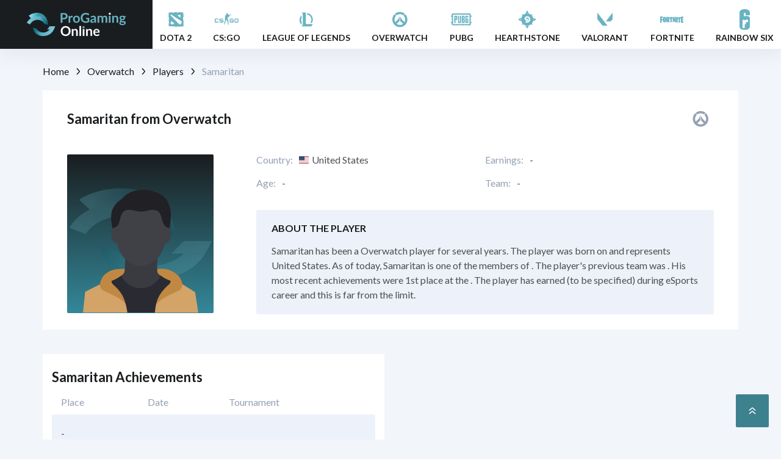

--- FILE ---
content_type: text/html; charset=UTF-8
request_url: https://pro-gaming-online.com/player/samaritan/
body_size: 41154
content:
<!DOCTYPE html>
<html lang="en-CA">

<head><style>img.lazy{min-height:1px}</style><link rel="preload" href="https://pro-gaming-online.com/wp-content/plugins/w3-total-cache/pub/js/lazyload.min.js" as="script">
    <title>Samaritan, United States - Overwatch Player - Pro-Gaming-Online.com</title>
  <meta name="description" content="Profile of “Samaritan” from the  team, Overwatch. ➤ Follow the stats and results for  player from United States on Pro Gaming Online website.">
    <meta property="og:url" content="https://pro-gaming-online.com/player/samaritan/" />
  <meta property="og:site_name" content="pro_gaming_online.net" />
  <meta property="og:type" content="website" />
  <meta property="og:title" content="Samaritan, United States - Overwatch Player - Pro-Gaming-Online.com" />
  <meta property="og:description" content="Profile of “Samaritan” from the  team, Overwatch. ➤ Follow the stats and results for  player from United States on Pro Gaming Online website." />
  <meta property="og:image" content="https://pro-gaming-online.com/wp-content/themes/pro-gaming-online/assets/img/logo.png" />
  <meta name="twitter:card" content="summary_large_image">
  <meta name="twitter:url" content="https://pro-gaming-online.com/player/samaritan/">
  <meta name="twitter:image" content="https://pro-gaming-online.com/wp-content/themes/pro-gaming-online/assets/img/logo.png">
  <meta name="twitter:title" content="Samaritan, United States - Overwatch Player - Pro-Gaming-Online.com">
  <meta name="twitter:description" content="Profile of “Samaritan” from the  team, Overwatch. ➤ Follow the stats and results for  player from United States on Pro Gaming Online website.">
  <meta charset="utf-8">
  <meta name="viewport" content="width=device-width,initial-scale=1">
  <meta name="robots" content="index, follow, max-image-preview:large, max-snippet:-1, max-video-preview:-1">
  <link rel="apple-touch-icon" sizes="180x180" href="https://pro-gaming-online.com/wp-content/themes/pro-gaming-online/assets/img/favicon/apple-touch-icon.png">
  <link rel="icon" type="image/png" sizes="32x32" href="https://pro-gaming-online.com/wp-content/themes/pro-gaming-online/assets/img/favicon/favicon-32x32.png">
  <link rel="icon" type="image/png" sizes="16x16" href="https://pro-gaming-online.com/wp-content/themes/pro-gaming-online/assets/img/favicon/favicon-16x16.png">
  <link rel="icon" type="image/x-icon" href="https://pro-gaming-online.com/wp-content/themes/pro-gaming-online/assets/img/favicon/favicon.ico">
      <link rel="canonical" href="https://pro-gaming-online.com/player/samaritan/" />
    <link rel="preconnect" href="https://fonts.googleapis.com">
  <link rel="preconnect" href="https://fonts.gstatic.com" crossorigin>
  <link href="https://fonts.googleapis.com/css2?family=Lato:wght@300;400;700;900&display=swap" rel="stylesheet">
  <meta name='robots' content='max-image-preview:large' />
<script type="text/javascript">
window._wpemojiSettings = {"baseUrl":"https:\/\/s.w.org\/images\/core\/emoji\/14.0.0\/72x72\/","ext":".png","svgUrl":"https:\/\/s.w.org\/images\/core\/emoji\/14.0.0\/svg\/","svgExt":".svg","source":{"concatemoji":"https:\/\/pro-gaming-online.com\/wp-includes\/js\/wp-emoji-release.min.js?ver=6.2"}};
/*! This file is auto-generated */
!function(e,a,t){var n,r,o,i=a.createElement("canvas"),p=i.getContext&&i.getContext("2d");function s(e,t){p.clearRect(0,0,i.width,i.height),p.fillText(e,0,0);e=i.toDataURL();return p.clearRect(0,0,i.width,i.height),p.fillText(t,0,0),e===i.toDataURL()}function c(e){var t=a.createElement("script");t.src=e,t.defer=t.type="text/javascript",a.getElementsByTagName("head")[0].appendChild(t)}for(o=Array("flag","emoji"),t.supports={everything:!0,everythingExceptFlag:!0},r=0;r<o.length;r++)t.supports[o[r]]=function(e){if(p&&p.fillText)switch(p.textBaseline="top",p.font="600 32px Arial",e){case"flag":return s("\ud83c\udff3\ufe0f\u200d\u26a7\ufe0f","\ud83c\udff3\ufe0f\u200b\u26a7\ufe0f")?!1:!s("\ud83c\uddfa\ud83c\uddf3","\ud83c\uddfa\u200b\ud83c\uddf3")&&!s("\ud83c\udff4\udb40\udc67\udb40\udc62\udb40\udc65\udb40\udc6e\udb40\udc67\udb40\udc7f","\ud83c\udff4\u200b\udb40\udc67\u200b\udb40\udc62\u200b\udb40\udc65\u200b\udb40\udc6e\u200b\udb40\udc67\u200b\udb40\udc7f");case"emoji":return!s("\ud83e\udef1\ud83c\udffb\u200d\ud83e\udef2\ud83c\udfff","\ud83e\udef1\ud83c\udffb\u200b\ud83e\udef2\ud83c\udfff")}return!1}(o[r]),t.supports.everything=t.supports.everything&&t.supports[o[r]],"flag"!==o[r]&&(t.supports.everythingExceptFlag=t.supports.everythingExceptFlag&&t.supports[o[r]]);t.supports.everythingExceptFlag=t.supports.everythingExceptFlag&&!t.supports.flag,t.DOMReady=!1,t.readyCallback=function(){t.DOMReady=!0},t.supports.everything||(n=function(){t.readyCallback()},a.addEventListener?(a.addEventListener("DOMContentLoaded",n,!1),e.addEventListener("load",n,!1)):(e.attachEvent("onload",n),a.attachEvent("onreadystatechange",function(){"complete"===a.readyState&&t.readyCallback()})),(e=t.source||{}).concatemoji?c(e.concatemoji):e.wpemoji&&e.twemoji&&(c(e.twemoji),c(e.wpemoji)))}(window,document,window._wpemojiSettings);
</script>
<style type="text/css">
img.wp-smiley,
img.emoji {
	display: inline !important;
	border: none !important;
	box-shadow: none !important;
	height: 1em !important;
	width: 1em !important;
	margin: 0 0.07em !important;
	vertical-align: -0.1em !important;
	background: none !important;
	padding: 0 !important;
}
</style>
	<link rel='stylesheet' id='wp-block-library-css' href='https://pro-gaming-online.com/wp-includes/css/dist/block-library/style.min.css?ver=6.2' type='text/css' media='all' />
<link rel='stylesheet' id='classic-theme-styles-css' href='https://pro-gaming-online.com/wp-includes/css/classic-themes.min.css?ver=6.2' type='text/css' media='all' />
<style id='global-styles-inline-css' type='text/css'>
body{--wp--preset--color--black: #000000;--wp--preset--color--cyan-bluish-gray: #abb8c3;--wp--preset--color--white: #ffffff;--wp--preset--color--pale-pink: #f78da7;--wp--preset--color--vivid-red: #cf2e2e;--wp--preset--color--luminous-vivid-orange: #ff6900;--wp--preset--color--luminous-vivid-amber: #fcb900;--wp--preset--color--light-green-cyan: #7bdcb5;--wp--preset--color--vivid-green-cyan: #00d084;--wp--preset--color--pale-cyan-blue: #8ed1fc;--wp--preset--color--vivid-cyan-blue: #0693e3;--wp--preset--color--vivid-purple: #9b51e0;--wp--preset--gradient--vivid-cyan-blue-to-vivid-purple: linear-gradient(135deg,rgba(6,147,227,1) 0%,rgb(155,81,224) 100%);--wp--preset--gradient--light-green-cyan-to-vivid-green-cyan: linear-gradient(135deg,rgb(122,220,180) 0%,rgb(0,208,130) 100%);--wp--preset--gradient--luminous-vivid-amber-to-luminous-vivid-orange: linear-gradient(135deg,rgba(252,185,0,1) 0%,rgba(255,105,0,1) 100%);--wp--preset--gradient--luminous-vivid-orange-to-vivid-red: linear-gradient(135deg,rgba(255,105,0,1) 0%,rgb(207,46,46) 100%);--wp--preset--gradient--very-light-gray-to-cyan-bluish-gray: linear-gradient(135deg,rgb(238,238,238) 0%,rgb(169,184,195) 100%);--wp--preset--gradient--cool-to-warm-spectrum: linear-gradient(135deg,rgb(74,234,220) 0%,rgb(151,120,209) 20%,rgb(207,42,186) 40%,rgb(238,44,130) 60%,rgb(251,105,98) 80%,rgb(254,248,76) 100%);--wp--preset--gradient--blush-light-purple: linear-gradient(135deg,rgb(255,206,236) 0%,rgb(152,150,240) 100%);--wp--preset--gradient--blush-bordeaux: linear-gradient(135deg,rgb(254,205,165) 0%,rgb(254,45,45) 50%,rgb(107,0,62) 100%);--wp--preset--gradient--luminous-dusk: linear-gradient(135deg,rgb(255,203,112) 0%,rgb(199,81,192) 50%,rgb(65,88,208) 100%);--wp--preset--gradient--pale-ocean: linear-gradient(135deg,rgb(255,245,203) 0%,rgb(182,227,212) 50%,rgb(51,167,181) 100%);--wp--preset--gradient--electric-grass: linear-gradient(135deg,rgb(202,248,128) 0%,rgb(113,206,126) 100%);--wp--preset--gradient--midnight: linear-gradient(135deg,rgb(2,3,129) 0%,rgb(40,116,252) 100%);--wp--preset--duotone--dark-grayscale: url('#wp-duotone-dark-grayscale');--wp--preset--duotone--grayscale: url('#wp-duotone-grayscale');--wp--preset--duotone--purple-yellow: url('#wp-duotone-purple-yellow');--wp--preset--duotone--blue-red: url('#wp-duotone-blue-red');--wp--preset--duotone--midnight: url('#wp-duotone-midnight');--wp--preset--duotone--magenta-yellow: url('#wp-duotone-magenta-yellow');--wp--preset--duotone--purple-green: url('#wp-duotone-purple-green');--wp--preset--duotone--blue-orange: url('#wp-duotone-blue-orange');--wp--preset--font-size--small: 13px;--wp--preset--font-size--medium: 20px;--wp--preset--font-size--large: 36px;--wp--preset--font-size--x-large: 42px;--wp--preset--spacing--20: 0.44rem;--wp--preset--spacing--30: 0.67rem;--wp--preset--spacing--40: 1rem;--wp--preset--spacing--50: 1.5rem;--wp--preset--spacing--60: 2.25rem;--wp--preset--spacing--70: 3.38rem;--wp--preset--spacing--80: 5.06rem;--wp--preset--shadow--natural: 6px 6px 9px rgba(0, 0, 0, 0.2);--wp--preset--shadow--deep: 12px 12px 50px rgba(0, 0, 0, 0.4);--wp--preset--shadow--sharp: 6px 6px 0px rgba(0, 0, 0, 0.2);--wp--preset--shadow--outlined: 6px 6px 0px -3px rgba(255, 255, 255, 1), 6px 6px rgba(0, 0, 0, 1);--wp--preset--shadow--crisp: 6px 6px 0px rgba(0, 0, 0, 1);}:where(.is-layout-flex){gap: 0.5em;}body .is-layout-flow > .alignleft{float: left;margin-inline-start: 0;margin-inline-end: 2em;}body .is-layout-flow > .alignright{float: right;margin-inline-start: 2em;margin-inline-end: 0;}body .is-layout-flow > .aligncenter{margin-left: auto !important;margin-right: auto !important;}body .is-layout-constrained > .alignleft{float: left;margin-inline-start: 0;margin-inline-end: 2em;}body .is-layout-constrained > .alignright{float: right;margin-inline-start: 2em;margin-inline-end: 0;}body .is-layout-constrained > .aligncenter{margin-left: auto !important;margin-right: auto !important;}body .is-layout-constrained > :where(:not(.alignleft):not(.alignright):not(.alignfull)){max-width: var(--wp--style--global--content-size);margin-left: auto !important;margin-right: auto !important;}body .is-layout-constrained > .alignwide{max-width: var(--wp--style--global--wide-size);}body .is-layout-flex{display: flex;}body .is-layout-flex{flex-wrap: wrap;align-items: center;}body .is-layout-flex > *{margin: 0;}:where(.wp-block-columns.is-layout-flex){gap: 2em;}.has-black-color{color: var(--wp--preset--color--black) !important;}.has-cyan-bluish-gray-color{color: var(--wp--preset--color--cyan-bluish-gray) !important;}.has-white-color{color: var(--wp--preset--color--white) !important;}.has-pale-pink-color{color: var(--wp--preset--color--pale-pink) !important;}.has-vivid-red-color{color: var(--wp--preset--color--vivid-red) !important;}.has-luminous-vivid-orange-color{color: var(--wp--preset--color--luminous-vivid-orange) !important;}.has-luminous-vivid-amber-color{color: var(--wp--preset--color--luminous-vivid-amber) !important;}.has-light-green-cyan-color{color: var(--wp--preset--color--light-green-cyan) !important;}.has-vivid-green-cyan-color{color: var(--wp--preset--color--vivid-green-cyan) !important;}.has-pale-cyan-blue-color{color: var(--wp--preset--color--pale-cyan-blue) !important;}.has-vivid-cyan-blue-color{color: var(--wp--preset--color--vivid-cyan-blue) !important;}.has-vivid-purple-color{color: var(--wp--preset--color--vivid-purple) !important;}.has-black-background-color{background-color: var(--wp--preset--color--black) !important;}.has-cyan-bluish-gray-background-color{background-color: var(--wp--preset--color--cyan-bluish-gray) !important;}.has-white-background-color{background-color: var(--wp--preset--color--white) !important;}.has-pale-pink-background-color{background-color: var(--wp--preset--color--pale-pink) !important;}.has-vivid-red-background-color{background-color: var(--wp--preset--color--vivid-red) !important;}.has-luminous-vivid-orange-background-color{background-color: var(--wp--preset--color--luminous-vivid-orange) !important;}.has-luminous-vivid-amber-background-color{background-color: var(--wp--preset--color--luminous-vivid-amber) !important;}.has-light-green-cyan-background-color{background-color: var(--wp--preset--color--light-green-cyan) !important;}.has-vivid-green-cyan-background-color{background-color: var(--wp--preset--color--vivid-green-cyan) !important;}.has-pale-cyan-blue-background-color{background-color: var(--wp--preset--color--pale-cyan-blue) !important;}.has-vivid-cyan-blue-background-color{background-color: var(--wp--preset--color--vivid-cyan-blue) !important;}.has-vivid-purple-background-color{background-color: var(--wp--preset--color--vivid-purple) !important;}.has-black-border-color{border-color: var(--wp--preset--color--black) !important;}.has-cyan-bluish-gray-border-color{border-color: var(--wp--preset--color--cyan-bluish-gray) !important;}.has-white-border-color{border-color: var(--wp--preset--color--white) !important;}.has-pale-pink-border-color{border-color: var(--wp--preset--color--pale-pink) !important;}.has-vivid-red-border-color{border-color: var(--wp--preset--color--vivid-red) !important;}.has-luminous-vivid-orange-border-color{border-color: var(--wp--preset--color--luminous-vivid-orange) !important;}.has-luminous-vivid-amber-border-color{border-color: var(--wp--preset--color--luminous-vivid-amber) !important;}.has-light-green-cyan-border-color{border-color: var(--wp--preset--color--light-green-cyan) !important;}.has-vivid-green-cyan-border-color{border-color: var(--wp--preset--color--vivid-green-cyan) !important;}.has-pale-cyan-blue-border-color{border-color: var(--wp--preset--color--pale-cyan-blue) !important;}.has-vivid-cyan-blue-border-color{border-color: var(--wp--preset--color--vivid-cyan-blue) !important;}.has-vivid-purple-border-color{border-color: var(--wp--preset--color--vivid-purple) !important;}.has-vivid-cyan-blue-to-vivid-purple-gradient-background{background: var(--wp--preset--gradient--vivid-cyan-blue-to-vivid-purple) !important;}.has-light-green-cyan-to-vivid-green-cyan-gradient-background{background: var(--wp--preset--gradient--light-green-cyan-to-vivid-green-cyan) !important;}.has-luminous-vivid-amber-to-luminous-vivid-orange-gradient-background{background: var(--wp--preset--gradient--luminous-vivid-amber-to-luminous-vivid-orange) !important;}.has-luminous-vivid-orange-to-vivid-red-gradient-background{background: var(--wp--preset--gradient--luminous-vivid-orange-to-vivid-red) !important;}.has-very-light-gray-to-cyan-bluish-gray-gradient-background{background: var(--wp--preset--gradient--very-light-gray-to-cyan-bluish-gray) !important;}.has-cool-to-warm-spectrum-gradient-background{background: var(--wp--preset--gradient--cool-to-warm-spectrum) !important;}.has-blush-light-purple-gradient-background{background: var(--wp--preset--gradient--blush-light-purple) !important;}.has-blush-bordeaux-gradient-background{background: var(--wp--preset--gradient--blush-bordeaux) !important;}.has-luminous-dusk-gradient-background{background: var(--wp--preset--gradient--luminous-dusk) !important;}.has-pale-ocean-gradient-background{background: var(--wp--preset--gradient--pale-ocean) !important;}.has-electric-grass-gradient-background{background: var(--wp--preset--gradient--electric-grass) !important;}.has-midnight-gradient-background{background: var(--wp--preset--gradient--midnight) !important;}.has-small-font-size{font-size: var(--wp--preset--font-size--small) !important;}.has-medium-font-size{font-size: var(--wp--preset--font-size--medium) !important;}.has-large-font-size{font-size: var(--wp--preset--font-size--large) !important;}.has-x-large-font-size{font-size: var(--wp--preset--font-size--x-large) !important;}
.wp-block-navigation a:where(:not(.wp-element-button)){color: inherit;}
:where(.wp-block-columns.is-layout-flex){gap: 2em;}
.wp-block-pullquote{font-size: 1.5em;line-height: 1.6;}
</style>
<link rel='stylesheet' id='contact-form-7-css' href='https://pro-gaming-online.com/wp-content/plugins/contact-form-7/includes/css/styles.css?ver=5.7.5.1' type='text/css' media='all' />
<link rel='stylesheet' id='toc-screen-css' href='https://pro-gaming-online.com/wp-content/plugins/table-of-contents-plus/screen.min.css?ver=2302' type='text/css' media='all' />
<link rel='stylesheet' id='main-style-css' href='https://pro-gaming-online.com/wp-content/themes/pro-gaming-online/assets/css/main.css?ver=1677233372' type='text/css' media='' />
<script type='text/javascript' src='https://pro-gaming-online.com/wp-includes/js/jquery/jquery.min.js?ver=3.6.3' id='jquery-core-js'></script>
<script type='text/javascript' src='https://pro-gaming-online.com/wp-includes/js/jquery/jquery-migrate.min.js?ver=3.4.0' id='jquery-migrate-js'></script>
<link rel="https://api.w.org/" href="https://pro-gaming-online.com/wp-json/" /><link rel="alternate" type="application/json+oembed" href="https://pro-gaming-online.com/wp-json/oembed/1.0/embed?url=https%3A%2F%2Fpro-gaming-online.com%2Fplayer%2Fsamaritan%2F" />
<link rel="alternate" type="text/xml+oembed" href="https://pro-gaming-online.com/wp-json/oembed/1.0/embed?url=https%3A%2F%2Fpro-gaming-online.com%2Fplayer%2Fsamaritan%2F&#038;format=xml" />
		<script>
			document.documentElement.className = document.documentElement.className.replace( 'no-js', 'js' );
		</script>
				<style>
			.no-js img.lazyload { display: none; }
			figure.wp-block-image img.lazyloading { min-width: 150px; }
							.lazyload, .lazyloading { opacity: 0; }
				.lazyloaded {
					opacity: 1;
					transition: opacity 400ms;
					transition-delay: 0ms;
				}
					</style>
		  <script async src="https://www.googletagmanager.com/gtag/js?id=G-J6GF0VD6J5"></script>
  <script>
    window.dataLayer = window.dataLayer || [];

    function gtag() {
      dataLayer.push(arguments);
    }
    gtag('js', new Date());

    gtag('config', 'G-J6GF0VD6J5');
  </script>
  <script type="application/ld+json">{"@context":"https:\/\/schema.org","@graph":[]}</script></head>

<body class="gtdp_player-template-default single single-gtdp_player postid-145296 overwatch-page  webp_support">
  <div class="wrapper">
    <header class="c-header">
      <div class="wrap_home_link support_block">
        <a href="https://pro-gaming-online.com/" class="logo nuxt-link-exact-active nuxt-link-active">
          <img  alt="Pro Gaming Online" data-src="https://pro-gaming-online.com/wp-content/themes/pro-gaming-online/assets/img/logo.png" class="lazyload" src="[data-uri]"><noscript><img class="lazy" src="data:image/svg+xml,%3Csvg%20xmlns='http://www.w3.org/2000/svg'%20viewBox='0%200%201%201'%3E%3C/svg%3E" data-src="https://pro-gaming-online.com/wp-content/themes/pro-gaming-online/assets/img/logo.png" alt="Pro Gaming Online"></noscript>
        </a>
      </div>
      <ul id="menu-header-menu" class="primary-nav container">
<li  class="icon-svg-dota menu-item menu-item-type-taxonomy menu-item-object-category menu-item-has-children"><a href='https://pro-gaming-online.com/dota-2/'><div class='item-img'><svg width="39" height="42" viewBox="0 0 39 42" fill="none" xmlns="http://www.w3.org/2000/svg">
                <path fill-rule="evenodd" clip-rule="evenodd" d="M11.9651 23.3556C12.2041 23.503 12.3581 23.6483 12.5894 23.8323L14.4623 25.5467C14.8531 25.9138 15.8534 26.9108 16.238 27.3526C16.5004 27.654 16.6142 27.6864 16.8073 27.9835C16.7365 28.0095 15.8615 28.2078 15.3526 28.3806C14.2929 28.7404 13.3279 29.3169 12.4052 29.0081C12.2671 28.9619 11.6389 28.3697 11.3509 28.1695C11.1804 28.051 11.0182 27.9391 10.822 27.8038C10.2604 27.4164 10.0994 27.6831 10.8454 25.9675C11.0405 25.5189 11.2057 25.1149 11.3914 24.6751C11.5536 24.291 11.777 23.67 11.9651 23.3556ZM25.4227 12.9978C25.808 13.13 26.7421 13.6568 26.971 13.9402C27.1638 14.1788 27.108 14.2007 27.0367 14.5444L26.6568 17.4784C26.1307 17.4975 26.2827 17.4355 25.9565 17.2195C25.4093 16.8573 23.5324 15.4887 22.9298 15.0092L21.7707 14.0898C21.8562 14.011 21.7413 14.0523 21.9343 14.0025L23.65 13.6211C24.5436 13.3999 24.6821 13.3419 25.4227 12.9978ZM10.0414 13.5884C10.4345 13.3707 10.6439 13.536 11.3069 13.0621C11.4846 12.9351 11.8935 12.9476 12.1417 12.9812C12.3989 13.0161 12.9913 13.5036 13.263 13.6682C13.4201 13.7635 14.1272 14.2964 14.2424 14.4807L14.5916 15.0371C15.0727 15.0605 14.9882 15.0329 15.5953 15.4714L21.4058 19.256C22.6552 20.1129 24.1132 20.9884 25.3698 21.8519L28.9511 24.1655C28.8478 24.3849 28.7268 25.1417 28.6592 25.4442C28.349 26.834 27.9589 27.4226 27.3272 28.7589C26.4198 28.7942 25.7035 28.7874 24.8168 28.7734C24.5297 28.7689 24.6004 28.8283 24.4434 28.6782C23.9243 28.1816 22.98 27.0917 22.455 26.5892C22.2737 26.4156 22.1105 26.2527 21.9309 26.0638C20.4793 24.5372 21.1664 24.9971 20.8824 24.617L17.9615 21.8919C17.2909 21.2484 16.6868 20.5554 15.9935 19.8305C15.8155 19.6444 15.7261 19.4688 15.5405 19.2997L15.4891 19.254C15.4395 19.2061 15.4585 19.2259 15.4124 19.1737L14.5639 18.2218C14.4145 18.0854 14.4287 18.0899 14.3191 17.9671L13.556 17.1901C13.3882 17.0164 13.2574 16.8365 13.0977 16.6492L12.3683 15.8856C12.2598 15.7768 12.1811 15.7443 12.0742 15.6344C11.7275 15.278 11.4358 14.9368 11.0853 14.5807C10.8049 14.2958 10.1221 13.7481 10.0414 13.5884ZM13.5444 9.33072L7.54973 9.45242C7.22643 10.6301 7.54776 10.034 7.54856 11.2635L7.54746 13.4895C7.49853 14.1325 7.32696 14.46 7.32729 15.3198C7.3274 15.6093 7.26255 16.2732 7.40359 16.4999C7.65328 16.9013 7.64705 17.2413 7.75217 17.8212C7.84559 18.3365 7.94736 18.2823 7.71196 18.6709L7.60224 19.6553L8.11451 20.1498L8.11831 21.0144C7.81337 21.2903 8.15454 21.0939 7.50977 21.5529L7.56743 24.1645L8.20231 24.6195L8.0696 26.8458C7.40001 27.3195 7.54396 27.894 7.56535 28.4841L7.64719 30.7043L7.50021 31.842C9.0007 32.2146 8.67178 32.0991 10.3868 32.099C11.9025 32.0989 11.7069 32.1143 13.205 31.9347L13.2437 32.1867C13.4758 32.1719 13.7156 32.1594 13.9444 32.1374C14.582 32.0762 14.3272 32.0035 14.5468 31.925C14.7055 31.8682 16.4138 32.2597 16.6914 32.3187C16.8445 32.1495 16.7665 32.2178 16.9803 32.0814C17.0958 32.3223 17.59 32.8751 17.7912 33.1154L18.4099 32.5422L19.4923 32.9569L19.8093 32.6936C19.9329 32.838 20.0083 33.0191 20.2289 33.0477C20.5503 33.0893 20.6027 32.5638 21.3117 32.5505L25.4227 32.4152C25.4755 32.3649 25.5069 32.3352 25.5635 32.2805L25.7736 32.1118C26.0436 32.2725 26.1588 32.427 26.5293 32.4027C27.6631 32.3285 27.0697 32.6737 28.5331 32.596C28.7853 32.5826 28.7226 32.5214 28.9452 32.4441L29.4202 32.3717C29.317 32.0985 29.2508 32.1369 29.0455 31.9328L31.6497 32.4526C31.6148 29.4272 31.6214 25.7359 31.6602 22.6233L30.9602 22.6749C30.9854 22.4729 31.2906 22.5489 31.3147 22.1427C31.3449 21.6306 31.3394 19.8779 31.2639 19.5032C31.2253 19.3118 30.7313 18.7535 30.5993 18.5799C30.7564 18.1583 30.772 18.1863 31.0629 17.8427C31.0383 17.6165 30.9847 17.556 30.8863 17.2985L31.6495 17.0517C31.6579 16.6184 31.7073 14.88 31.6787 14.3305L31.3694 11.3624L31.6057 10.6204L31.6159 9.8578C30.9567 9.48274 31.0428 9.44136 30.5851 9.44446C30.1745 9.44723 29.621 9.42562 29.2272 9.33663C28.7217 9.22239 28.8574 9.14136 28.3033 9.70287L28.0518 9.16232C27.2605 9.10444 24.7232 8.88565 24.1197 8.88565C23.3483 8.88565 23.46 8.94277 23.1994 9.80727L22.0922 9.91967L21.9449 9.44698L20.9416 9.43567L21.048 9.3201C21.2441 9.13563 21.1753 9.20997 21.3288 8.88464L17.2936 8.88511C17.1602 9.1285 16.9164 9.31369 16.629 9.4079C16.2272 9.53957 16.4261 9.3273 16.1722 9.55207C15.9822 9.72033 15.9492 9.70982 15.6495 9.70387C15.2518 9.69599 14.8439 9.68338 14.4465 9.66714C14.2631 9.65965 14.0615 9.67787 13.8852 9.63678C13.6138 9.57354 13.6928 9.50396 13.5444 9.33072Z" fill="#69B3C2"/>
                </svg></div><div class='item-text'><span>Dota 2</span></div></a>
<ul class='sub-menu'>

<li  class="menu-item menu-item-type-post_type menu-item-object-page"><a href='https://pro-gaming-online.com/dota-2/matches/'>Matches</a></li>

<li  class="menu-item menu-item-type-post_type menu-item-object-page"><a href='https://pro-gaming-online.com/dota-2/tournaments/'>Tournaments</a></li>

<li  class="menu-item menu-item-type-post_type menu-item-object-page"><a href='https://pro-gaming-online.com/dota-2/teams/'>Teams</a></li>

<li  class="menu-item menu-item-type-post_type menu-item-object-page"><a href='https://pro-gaming-online.com/dota-2/players/'>Players</a></li>

<li  class="menu-item menu-item-type-post_type menu-item-object-page"><a href='https://pro-gaming-online.com/dota-2/transfers/'>Transfers</a></li>
</ul>
</li>

<li  class="icon-svg-cs-go menu-item menu-item-type-taxonomy menu-item-object-category menu-item-has-children"><a href='https://pro-gaming-online.com/csgo/'><div class='item-img'><svg width="39" height="42" viewBox="0 0 39 42" fill="none" xmlns="http://www.w3.org/2000/svg">
                <path fill-rule="evenodd" clip-rule="evenodd" d="M37.4903 19.4072H33.594C32.8951 19.4072 32.3151 20.0507 32.3151 20.8262V24.5387C32.3151 25.3142 32.8951 25.9577 33.594 25.9577H37.4903C38.1893 25.9577 38.7692 25.3142 38.7692 24.5387V20.8262C38.7692 20.0507 38.1893 19.4072 37.4903 19.4072ZM23.1991 14.5232H22.7232V14.4242C22.857 14.4242 22.9314 14.3912 22.8719 14.2757C22.7827 14.0777 23.1693 14.0942 23.2288 14.1272C23.318 14.2097 23.2586 14.4242 23.1991 14.5232ZM22.5447 14.6552H23.1247C23.0652 14.7707 22.8868 15.1337 22.7678 15.1337C22.7083 15.0512 22.5596 14.8202 22.5447 14.6552ZM33.6238 20.8262H37.4754V24.5387H33.6238V20.8262ZM25.7123 20.8262H31.0659C31.0659 20.0507 30.486 19.4072 29.787 19.4072H25.6677C24.9688 19.4072 24.3888 20.0507 24.3888 20.8262V24.5387C24.3888 25.3142 24.9688 25.9577 25.6677 25.9577H29.787C30.486 25.9577 31.0659 25.3142 31.0659 24.5387V22.0967H26.7235C26.7235 22.7072 27.1697 23.1857 27.7051 23.1857H29.8465V24.5387H25.7123V20.8262ZM8.98221 20.8262H14.0979C14.0979 20.0507 13.5179 19.4072 12.819 19.4072H8.86324C8.16429 19.4072 7.58431 20.0507 7.58431 20.8262V21.9812C7.58431 22.7567 8.16429 23.4002 8.86324 23.4002H12.8338V24.5552H7.58431C7.58431 25.3307 8.16429 25.9742 8.86324 25.9742H12.9528C13.6518 25.9742 14.2317 25.3307 14.2317 24.5552V23.4002C14.2317 22.6247 13.6518 21.9812 12.9528 21.9812H8.98221V20.8262ZM1.62096 20.8262H6.4541C6.4541 20.0507 5.87413 19.4072 5.17518 19.4072H1.27892C0.579977 19.4072 0 20.0507 0 20.8262V24.5387C0 25.3142 0.579977 25.9577 1.27892 25.9577H5.17518C5.87413 25.9577 6.4541 25.3142 6.4541 24.5387H1.62096V20.8262ZM24.4185 13.8797C24.3888 13.8962 24.359 13.9127 24.3293 13.9127C24.1508 14.1932 24.2549 14.1602 23.9278 14.4077C23.9278 14.8862 23.9426 14.9357 24.0467 15.3647C24.0467 15.3812 24.0467 15.3812 24.0467 15.3977C24.0467 15.4142 24.0319 15.4142 24.0319 15.4142C23.9575 15.4307 23.8385 15.4637 23.7791 15.4802C23.7791 15.4967 23.8088 15.7607 23.7791 15.9752C23.7196 16.2887 23.0355 16.9817 22.8868 17.0312C22.6637 17.0807 22.4109 16.8662 22.0094 16.6682C21.9053 16.6187 21.5335 16.3547 21.3402 16.2722C21.1766 16.2062 21.0279 16.6352 21.2212 16.7507C21.3104 16.8002 21.4591 16.8827 21.5038 17.0147C21.6376 17.4107 21.4889 18.9287 21.2063 19.2257C21.0725 19.2257 20.9535 19.0937 20.8643 19.1267C20.6858 19.2422 20.8048 19.8362 20.8643 19.9352C21.9499 21.1727 21.8309 22.0967 22.2919 22.7897C22.5001 22.7897 22.3663 23.0372 22.5299 23.3342C22.5745 23.4827 22.515 23.7302 22.5001 23.8292C22.5001 23.9612 22.5001 24.0767 22.5001 24.2087C22.4853 24.2417 22.4704 24.2912 22.4704 24.3242C22.4704 24.4397 22.4704 24.5387 22.4704 24.6542C22.4406 24.8192 22.396 25.0337 22.3663 25.1822C22.3068 25.4957 22.5447 25.7432 22.396 26.0402C22.396 26.2217 22.396 26.1887 22.2919 26.3372C22.2919 26.6177 22.2324 27.2282 22.2919 27.4427C22.3365 27.5912 22.8124 28.2182 22.9463 28.2842C23.2437 28.4327 23.675 28.3997 23.5262 28.9112C22.6637 29.2082 22.1283 28.7462 21.6673 28.7462L21.6525 28.8287C21.355 28.8287 21.132 28.7462 21.0576 28.7297C21.0576 28.6472 21.1469 27.9707 21.1915 27.8552C21.2212 27.8057 21.2509 27.7397 21.2956 27.6902C21.3253 27.5747 21.2658 26.7332 21.2509 26.5022C21.0725 26.3537 21.0279 25.8917 21.0279 25.6442C20.9684 25.4462 20.9684 25.2152 20.9684 24.9677C20.9684 24.8522 20.894 24.6707 20.9387 24.5222C20.9684 24.4232 21.0725 24.3737 21.0874 24.2912C21.0874 24.1922 21.0874 24.1097 21.0874 24.0107C21.132 23.7137 21.1171 23.5817 20.9535 23.4002C20.552 23.4002 20.4925 23.4332 20.2843 23.0537C20.21 22.9382 19.6597 21.9482 19.6002 21.9317C19.1392 21.7007 19.2285 21.7997 19.0203 21.3872C19.0054 21.3872 18.8864 21.4367 18.7823 21.6182C18.6187 21.8987 18.3213 22.7897 18.2321 23.1032C18.1875 23.2847 18.2321 23.4662 18.1577 23.6147C18.1131 23.7137 17.9347 23.7467 17.9049 23.8292C17.7413 24.1592 17.8603 24.1262 17.548 24.3572C17.4885 24.4397 17.4885 24.5552 17.4439 24.6542C17.4142 24.6872 17.3993 24.7202 17.3696 24.7697C17.3101 24.9017 17.429 25.1162 17.3993 25.1987C17.3398 25.3967 17.2803 25.6112 17.206 25.7927C17.0573 26.1722 17.087 26.6672 16.9383 26.8982C16.8639 27.0137 16.6855 26.8982 16.5516 26.9972C16.5368 27.0797 16.3286 27.6077 16.284 27.7562C16.284 28.0367 16.284 28.3172 16.284 28.6142C16.3286 28.7627 16.4327 28.8947 16.4029 29.0762C16.3732 29.2742 15.7635 29.2741 15.4363 29.2081C15.2132 29.1751 15.1538 28.9937 15.1538 28.7792C15.1538 28.5317 15.5999 26.9312 15.585 26.8322C15.243 26.4032 15.6742 25.9742 15.8081 25.5782C15.8676 25.3802 15.8378 25.1162 15.8973 24.9347C16.0163 24.6872 16.1353 24.4562 16.2542 24.2087C16.4773 23.9777 16.3732 23.9612 16.4922 23.7632C16.5963 23.5817 16.7152 23.4662 16.6409 23.1857C16.4922 22.6412 16.8045 21.8657 16.8342 21.2882C16.7747 21.2222 16.5963 21.2387 16.5665 21.0737C16.5219 20.7107 16.6855 20.0837 16.7896 20.0342C16.8342 20.0012 16.8937 20.0342 16.9234 20.0012C16.9234 19.7372 16.6855 18.2522 16.8639 18.1697C16.9829 18.1202 17.2357 18.1037 17.2803 18.0707C17.2803 18.0047 17.2357 17.8727 17.1911 17.8727C17.1168 17.8562 16.9532 17.8232 16.8193 17.7902C16.4178 17.6912 16.7896 15.9422 16.7896 15.9257C16.8937 15.7607 17.4142 15.9752 17.4737 15.7112C17.6372 15.4637 17.3398 14.5397 17.9198 13.3847C18.1131 13.0052 18.4998 12.6092 18.931 12.7742C19.0798 12.8237 18.9905 13.0712 19.2433 12.8072C19.2433 12.6587 19.1839 12.5432 19.1541 12.4112C18.7228 10.9922 20.1802 10.2167 21.2063 11.0252C21.3253 11.0747 21.3848 11.1077 21.474 11.1737C21.5335 11.5037 21.8161 12.0647 21.5335 12.4442C21.4145 12.4772 21.2658 12.5432 21.1766 12.6092C21.1766 12.7412 21.1915 12.8567 21.2063 12.9392C21.2212 13.0052 21.2658 13.0382 21.1617 13.0877C21.1469 13.0877 21.1617 13.1372 21.1617 13.1537C21.3997 13.2032 21.6525 13.1042 21.8161 13.0382H22.0094V12.7742H22.054H22.0986V12.5597H22.1878V12.9227H22.4258V13.0382H25.9502V13.2362H26.099V12.4937H26.2328V13.1042H26.5302V13.4507H27.4671V13.3517H27.6158V13.4012H28.062V13.6817H27.6158V13.7312H27.4671V13.6322H26.5302V13.7312C26.3964 13.7312 26.2625 13.7312 26.1138 13.7312V13.6652H25.9354V13.8797H24.4185Z" fill="#69B3C2"/>
                </svg></div><div class='item-text'><span>CS:GO</span></div></a>
<ul class='sub-menu'>

<li  class="menu-item menu-item-type-post_type menu-item-object-page"><a href='https://pro-gaming-online.com/csgo/matches/'>Matches</a></li>

<li  class="menu-item menu-item-type-post_type menu-item-object-page"><a href='https://pro-gaming-online.com/csgo/tournaments/'>Tournaments</a></li>

<li  class="menu-item menu-item-type-post_type menu-item-object-page"><a href='https://pro-gaming-online.com/csgo/teams/'>Teams</a></li>

<li  class="menu-item menu-item-type-post_type menu-item-object-page"><a href='https://pro-gaming-online.com/csgo/players/'>Players</a></li>

<li  class="menu-item menu-item-type-post_type menu-item-object-page"><a href='https://pro-gaming-online.com/csgo/transfers/'>Transfers</a></li>
</ul>
</li>

<li  class="icon-svg-lol menu-item menu-item-type-taxonomy menu-item-object-category menu-item-has-children"><a href='https://pro-gaming-online.com/lol/'><div class='item-img'><svg width="39" height="42" viewBox="0 0 39 42" fill="none" xmlns="http://www.w3.org/2000/svg">
                <mask id="mask0_98_1557" style="mask-type:alpha" maskUnits="userSpaceOnUse" x="2" y="3" width="35" height="35">
                <rect x="2.42285" y="3.55933" width="33.9231" height="33.6255" fill="white"/>
                </mask>
                <g mask="url(#mask0_98_1557)">
                <path fill-rule="evenodd" clip-rule="evenodd" d="M28.4004 21.1403C28.4004 16.9672 25.3967 13.5086 21.5103 12.9545V10.5642C26.6707 11.1262 30.6925 15.6475 30.6925 21.1403C30.6925 24.0073 29.2463 26.492 29.2463 26.492H26.494C27.7325 24.9792 28.4056 23.0885 28.3992 21.1403H28.4004ZM12.3281 29.9051C10.2035 27.8698 8.88477 25.0517 8.88477 21.9412C8.88477 18.8307 10.2035 16.0172 12.3281 13.9773V18.3119C11.7858 19.4464 11.5036 20.6858 11.5017 21.9412C11.5017 23.2336 11.8024 24.4623 12.3281 25.5705V29.9051ZM12.328 32.1805L14.2367 29.8857V11.7304L12.328 9.42651H19.2559V28.4716H30.6923L28.1362 32.1759L12.328 32.1805Z" fill="#69B3C2"/>
                </g>
                </svg></div><div class='item-text'><span>League of Legends</span></div></a>
<ul class='sub-menu'>

<li  class="menu-item menu-item-type-post_type menu-item-object-page"><a href='https://pro-gaming-online.com/lol/matches/'>Matches</a></li>

<li  class="menu-item menu-item-type-post_type menu-item-object-page"><a href='https://pro-gaming-online.com/lol/tournaments/'>Tournaments</a></li>

<li  class="menu-item menu-item-type-post_type menu-item-object-page"><a href='https://pro-gaming-online.com/lol/teams/'>Teams</a></li>

<li  class="menu-item menu-item-type-post_type menu-item-object-page"><a href='https://pro-gaming-online.com/lol/players/'>Players</a></li>

<li  class="menu-item menu-item-type-post_type menu-item-object-page"><a href='https://pro-gaming-online.com/lol/transfers/'>Transfers</a></li>
</ul>
</li>

<li  class="icon-svg-overwatch menu-item menu-item-type-taxonomy menu-item-object-category current-gtdp_player-ancestor current-menu-parent current-gtdp_player-parent menu-item-has-children"><a href='https://pro-gaming-online.com/overwatch/'><div class='item-img'><svg width="39" height="42" viewBox="0 0 39 42" fill="none" xmlns="http://www.w3.org/2000/svg">
                <path d="M24.8151 14.0945L27.1812 11.371C25.0396 9.66143 22.317 8.63818 19.3535 8.63818C16.3832 8.63818 13.6551 9.66605 11.5112 11.3826L13.8772 14.1059C15.3851 12.9307 17.2867 12.2298 19.3535 12.2298C21.4135 12.2298 23.3095 12.9262 24.8151 14.0945Z" fill="#69B3C2"/>
                <path fill-rule="evenodd" clip-rule="evenodd" d="M27.024 25.2631C27.7172 24.0105 28.1118 22.5702 28.1118 21.038C28.1118 18.5316 27.0561 16.2714 25.3643 14.6762L27.7027 11.9663C30.1553 14.2186 31.6921 17.4491 31.6921 21.038C31.6921 27.8442 26.1646 33.3618 19.3461 33.3618C12.5275 33.3618 7 27.8442 7 21.038C7 17.4557 8.53118 14.2305 10.9759 11.9787L13.3145 14.6888C11.6305 16.2833 10.5804 18.5382 10.5804 21.038C10.5804 22.6303 11.0064 24.1232 11.751 25.4094L16.5236 20.7007L18.8706 15.5322V23.3783L14.1449 28.0819C15.5999 29.1541 17.3988 29.7879 19.3461 29.7879C21.3328 29.7879 23.1652 29.1281 24.6353 28.0161L19.8204 23.3783V15.5322L22.2456 20.7007L27.024 25.2631Z" fill="#69B3C2"/>
                </svg></div><div class='item-text'><span>Overwatch</span></div></a>
<ul class='sub-menu'>

<li  class="menu-item menu-item-type-post_type menu-item-object-page"><a href='https://pro-gaming-online.com/overwatch/matches/'>Matches</a></li>

<li  class="menu-item menu-item-type-post_type menu-item-object-page"><a href='https://pro-gaming-online.com/overwatch/tournaments/'>Tournaments</a></li>

<li  class="menu-item menu-item-type-post_type menu-item-object-page"><a href='https://pro-gaming-online.com/overwatch/teams/'>Teams</a></li>

<li  class="menu-item menu-item-type-post_type menu-item-object-page"><a href='https://pro-gaming-online.com/overwatch/players/'>Players</a></li>

<li  class="menu-item menu-item-type-post_type menu-item-object-page"><a href='https://pro-gaming-online.com/overwatch/transfers/'>Transfers</a></li>
</ul>
</li>

<li  class="icon-svg-pubg menu-item menu-item-type-taxonomy menu-item-object-category menu-item-has-children"><a href='https://pro-gaming-online.com/pubg/'><div class='item-img'><svg width="39" height="42" viewBox="0 0 39 42" fill="none" xmlns="http://www.w3.org/2000/svg">
                <path d="M4.21083 11.0692C3.97126 11.1405 3.79254 11.2381 3.65945 11.3995C3.46932 11.6247 3.46171 11.6585 3.47692 12.3304C3.48453 12.717 3.48453 13.4002 3.47692 13.8619C3.46932 14.6877 3.46932 14.6877 3.31341 14.6389C3.00159 14.5338 2.25628 14.5826 2.13079 14.7177C2.02432 14.8303 2.02432 14.8303 2.146 14.789C2.23727 14.7628 2.26769 14.774 2.24487 14.8303C2.22966 14.8791 2.17262 14.9129 2.13079 14.9016C2.08136 14.8941 2.05094 15.0218 2.05094 15.2507C2.05094 15.4534 2.02812 15.7349 2.00911 15.8663C1.98249 16.0615 2.00911 16.1478 2.15741 16.3017C2.32853 16.4819 2.38557 16.4969 2.89512 16.4969C3.37045 16.4969 3.45411 16.5195 3.48453 16.617C3.52636 16.7785 3.47692 24.7662 3.43509 24.8788C3.41228 24.9426 3.25257 24.9689 2.94455 24.9689C2.63654 24.9689 2.41219 25.0101 2.27149 25.089C2.05854 25.2166 2.05094 25.2279 2.04333 25.7759C2.02812 26.8907 2.05854 26.932 2.95216 26.932H3.54917L3.52636 28.2758C3.49974 30.1676 3.55297 30.2502 4.92952 30.3253C6.97153 30.4304 12.9493 30.4717 13.9303 30.3891C14.2726 30.3628 14.5768 30.3553 14.9076 30.3628C15.3677 30.3703 15.4818 30.3628 15.5655 30.284C15.6377 30.2277 15.6643 30.2277 15.6643 30.284C15.6643 30.3253 15.6986 30.3628 15.7366 30.3628C15.7784 30.3628 15.8088 30.299 15.8088 30.2164C15.8088 30.1376 15.7822 30.0963 15.7366 30.1188C15.7024 30.1413 15.6643 30.1263 15.6643 30.085C15.6643 29.9574 15.8355 30.0438 15.9115 30.2127C15.9838 30.3666 16.0028 30.3666 17.5771 30.3666C18.4555 30.3666 19.6609 30.3891 20.2579 30.4079C21.8664 30.4717 24.3876 30.3816 24.3876 30.254C24.3876 30.1977 24.4218 30.1564 24.4674 30.1564C24.5092 30.1564 24.5321 30.2052 24.5016 30.2615C24.475 30.3515 24.5511 30.3666 25.0112 30.3666C25.3078 30.3741 26.9467 30.3816 28.6579 30.3891C30.3615 30.3966 31.7342 30.3816 31.7152 30.3478C31.7 30.3215 31.738 30.299 31.7989 30.299C31.8711 30.299 31.8901 30.3328 31.8635 30.3816C31.7799 30.513 33.6355 30.4041 33.9473 30.2502C34.4645 29.9987 34.4949 29.8936 34.4987 28.3734C34.5063 27.6227 34.5253 26.9658 34.5558 26.902C34.5824 26.8194 34.6394 26.8044 34.7535 26.8382C34.9588 26.9095 35.7308 26.8719 35.8753 26.7969C35.9665 26.7406 35.9589 26.7331 35.8525 26.7255C35.7726 26.7255 35.7308 26.6918 35.7536 26.6355C35.7688 26.5942 35.8182 26.5566 35.8525 26.5641C35.9437 26.5867 36.016 25.4643 35.9361 25.3254C35.765 25.0252 35.7384 25.0101 35.0919 24.9764L34.4455 24.9426L34.4303 20.7198L34.4075 16.5044H35.0387C35.6205 16.5044 35.6699 16.4894 35.8411 16.3093C35.9894 16.1554 36.0198 16.0728 35.9894 15.8738C35.9665 15.7425 35.9475 15.4609 35.9475 15.2657C35.9475 15.0293 35.9209 14.9016 35.8677 14.9167C35.8258 14.9242 35.7688 14.8904 35.7536 14.8378C35.7308 14.7815 35.7612 14.7665 35.8525 14.7965C35.9665 14.8378 35.9665 14.8303 35.8753 14.7327C35.7612 14.6126 35.0615 14.5563 34.7421 14.6426C34.4227 14.7252 34.3961 14.6502 34.3504 13.3889C34.2706 11.4408 34.1223 11.163 33.1526 11.1893C32.8674 11.1968 32.6012 11.1818 32.5556 11.163C32.4795 11.0955 31.2741 11.0129 30.6657 11.0129C30.4299 11.0204 30.0192 11.0204 29.7454 11.0204C29.4755 11.0204 28.0723 11.0354 26.6235 11.0429C25.1823 11.0504 23.7297 11.0654 23.3951 11.0767C23.0604 11.088 22.6498 11.103 22.4748 11.0992C19.7217 11.0579 17.4402 11.0429 17.3185 11.073C17.2272 11.0955 17.1626 11.1368 17.1778 11.163C17.1854 11.1893 17.1626 11.2193 17.1207 11.2268C17.0865 11.2419 17.0485 11.2043 17.0485 11.1555C17.0485 11.0917 16.7063 11.073 15.5959 11.073C14.4665 11.073 14.1509 11.0955 14.1547 11.1555C14.1699 11.2043 14.1281 11.2456 14.0634 11.2456C14.0064 11.2456 13.9722 11.2193 13.9912 11.1818C14.0748 11.0542 13.6147 11.0354 10.3825 11.0354C8.58765 11.0354 6.54564 11.0204 5.84215 11.0091C4.91051 10.9866 4.4656 11.0054 4.21083 11.0692ZM18.6266 12.9648C28.3347 12.9798 31.5479 12.9573 31.5479 12.901C31.5479 12.8372 31.5707 12.8447 31.6049 12.901C31.6315 12.9498 31.8179 12.9986 32.008 13.0061L32.3617 13.0286L32.3693 13.3777C32.3845 13.937 32.4757 19.5937 32.4681 19.7138C32.4453 20.3106 32.4681 24.8112 32.5023 26.3802C32.5366 27.9492 32.529 28.3959 32.4605 28.4372C32.4111 28.4635 32.1411 28.4785 31.8711 28.471C31.3464 28.4485 29.4298 28.4485 22.0832 28.456C18.2729 28.4635 17.7786 28.4785 17.8128 28.5686C17.8394 28.6399 17.8052 28.6737 17.7139 28.6737C17.6227 28.6737 17.5847 28.6399 17.6151 28.5686C17.6493 28.4785 17.2044 28.471 14.0482 28.471C12.0709 28.4785 9.86533 28.4973 9.14663 28.5198C8.43554 28.5461 7.85754 28.5461 7.85754 28.5123C7.85754 28.4297 7.61037 28.456 7.51531 28.5461C7.45066 28.6099 7.40884 28.6174 7.37461 28.5611C7.34799 28.5048 7.00576 28.4785 6.44677 28.471C5.96384 28.4635 5.53794 28.4447 5.51133 28.4222C5.4771 28.3997 5.44668 28.1369 5.44668 27.8216C5.44668 27.3524 5.43147 27.2698 5.34021 27.3036C5.26796 27.3299 5.23373 27.2961 5.23373 27.206C5.23373 27.1159 5.26796 27.0784 5.34021 27.1084C5.43147 27.1422 5.44668 26.8344 5.45429 24.6085C5.48091 16.2342 5.48091 16.3318 5.38204 16.298C5.325 16.2755 5.30979 16.2492 5.35922 16.2192C5.46569 16.1554 5.48091 15.3108 5.38204 14.9992C5.3326 14.8604 5.31739 14.7065 5.35542 14.6577C5.38204 14.6089 5.41246 14.2147 5.42767 13.7981C5.43527 13.3702 5.44288 12.9873 5.44288 12.931C5.45048 12.8672 5.49231 12.8522 5.57597 12.8972C5.64062 12.9235 11.5157 12.9573 18.6266 12.9648Z" fill="#69B3C2"/>
                <path d="M27.9531 14.7284L26.4435 14.7434L26.1659 15.0099C25.9301 15.2351 25.8807 15.3252 25.8465 15.6555C25.7666 16.3199 25.7666 17.2508 25.8313 18.7372C25.8655 19.5292 25.8883 20.2987 25.8731 20.4526C25.8579 20.6065 25.8465 21.894 25.8465 23.3242L25.8389 25.9142L26.01 26.1882C26.1012 26.3346 26.28 26.496 26.4055 26.5523C26.6906 26.6724 29.5388 26.6987 29.9153 26.586C30.2613 26.4809 30.5389 26.1319 30.5807 25.7452C30.653 25.0658 30.6226 19.8933 30.5465 19.6982L30.4667 19.5105H29.4932C28.8353 19.5105 28.4931 19.5368 28.4361 19.5931C28.379 19.6494 28.3524 19.9234 28.3524 20.3475V21.0194L28.5653 21.1395L28.7783 21.2672L28.7859 22.0517C28.7859 22.4871 28.7859 23.1853 28.7783 23.6207C28.7707 24.0899 28.8011 24.454 28.8505 24.5291C28.9076 24.6192 28.9152 24.7092 28.8581 24.8444C28.7859 25.032 28.7783 25.0321 28.2497 25.0058C27.6451 24.9795 27.5348 24.9345 27.6451 24.7956C27.725 24.698 27.7592 19.8033 27.6945 17.5023L27.6603 16.3762L28.1699 16.3499C28.9304 16.3161 28.9228 16.3086 28.9228 16.8116C28.9228 17.0556 28.957 17.2808 29.0064 17.3296C29.0711 17.3934 29.0711 17.4122 29.0064 17.4122C28.8505 17.4122 28.9152 17.6074 29.0863 17.6449C29.3411 17.6937 30.3412 17.6524 30.4134 17.5811C30.44 17.5473 30.4857 17.0068 30.5047 16.3762L30.5313 15.2276L30.3336 15.0324C30.1624 14.8635 30.0141 14.8072 29.5388 14.7321C29.4932 14.7171 28.7745 14.7171 27.9531 14.7284ZM7.68514 14.8635C7.6205 14.9273 7.60149 15.3252 7.6205 16.2974C7.64331 17.8664 7.63571 17.7463 7.71937 17.6149C7.77641 17.5323 7.79162 17.5511 7.79162 17.6975C7.79162 17.7951 7.75739 17.8927 7.70796 17.9077C7.64331 17.9302 7.6243 18.2305 7.6243 18.9512C7.6167 19.8258 7.60148 19.9872 7.49501 20.0923C7.38854 20.1899 7.36572 20.3438 7.36572 20.9894C7.36572 21.4173 7.38854 21.7439 7.41516 21.7251C7.4798 21.6613 7.71937 21.879 7.71937 22.0066C7.71937 22.0554 7.69655 22.0967 7.66993 22.0967C7.63571 22.0967 7.60529 23.0576 7.59008 24.2325C7.58247 25.4074 7.60529 26.3683 7.63191 26.3683C7.66613 26.3683 7.73077 26.4472 7.7726 26.5448C7.85246 26.7137 7.87908 26.7212 8.55975 26.7212C9.60927 26.7212 9.55223 26.8488 9.53322 24.3001C9.51801 23.1853 9.5066 22.2431 9.49139 22.2056C9.41153 21.9053 9.44956 21.8903 10.4573 21.8903C11.5486 21.8903 11.9593 21.8114 12.2027 21.56L12.3662 21.3835L12.389 18.3469C12.4042 16.3011 12.3814 15.2576 12.3319 15.1675C12.1532 14.8447 11.9631 14.8185 9.7994 14.7959C8.30117 14.7847 7.73838 14.7997 7.68514 14.8635ZM10.4839 16.5414C10.4915 16.6127 10.4915 17.3597 10.4991 18.208C10.4991 19.0563 10.5219 19.6906 10.5333 19.6231C10.5903 19.4129 10.6968 19.4955 10.6968 19.7545C10.6968 19.9572 10.674 19.9984 10.5827 19.9647C10.5029 19.9384 10.4839 19.9572 10.5105 20.0472C10.5447 20.1523 10.5029 20.1674 10.077 20.1448C9.80701 20.1298 9.56744 20.0735 9.5104 20.0247C9.39632 19.9121 9.38872 19.7094 9.49519 19.7094C9.54463 19.7094 9.55984 19.2177 9.52941 18.1066C9.5142 17.2245 9.5142 16.4813 9.53702 16.4625C9.56364 16.44 9.78419 16.4212 10.0352 16.4212C10.4154 16.425 10.4839 16.4438 10.4839 16.5414ZM13.7541 14.841C13.6324 14.9799 13.6743 16.5339 13.8036 16.5076C13.8454 16.5001 13.8872 16.5414 13.8872 16.5977C13.8872 16.654 13.8454 16.6953 13.8036 16.6802C13.7389 16.6727 13.7047 16.7853 13.6895 17.0368C13.6743 17.3296 13.6895 17.4009 13.7617 17.3597C13.834 17.3184 13.834 17.3259 13.7769 17.4084C13.6629 17.5548 13.5868 25.4862 13.6933 25.9554C13.7579 26.2069 13.834 26.3421 14.0127 26.4659L14.2485 26.6461L16.108 26.6198C18.1804 26.5936 18.3287 26.556 18.553 26.1281C18.7089 25.8278 18.7736 23.4668 18.7356 19.3566C18.7204 17.6825 18.7089 16.0159 18.7089 15.6668C18.7089 15.2614 18.6823 15.0024 18.6291 14.9648C18.5797 14.9423 18.5302 14.9573 18.515 14.9986C18.4808 15.1187 18.3591 15.1037 18.3591 14.9761C18.3591 14.8935 18.245 14.871 17.7545 14.871C16.781 14.871 16.8533 14.6383 16.8609 17.8664C16.8685 19.3566 16.8875 20.9969 16.9103 21.4999C16.9445 22.1643 16.9331 22.4308 16.8761 22.4308C16.7468 22.4308 16.7848 22.6973 16.9255 22.7724C17.0092 22.8287 17.0244 22.8625 16.9597 22.9C16.9103 22.9413 16.8685 23.2866 16.8533 23.9135C16.8304 24.7243 16.8114 24.8932 16.705 24.9983C16.5833 25.1184 16.5719 25.1184 16.4844 24.9983C16.3779 24.8669 16.0813 24.8444 15.8684 24.957C15.6554 25.0621 15.4349 24.8594 15.4919 24.6079C15.5414 24.3977 15.5756 18.5871 15.5414 16.4813L15.5147 15.0399L15.2105 14.8785C15.0052 14.7659 14.8569 14.7246 14.7694 14.7659C14.6363 14.8222 14.161 14.8222 13.9557 14.7584C13.891 14.7584 13.8036 14.7847 13.7541 14.841ZM20.0741 14.8335C19.9942 14.9386 19.9676 17.4798 20.0475 17.8213C20.0817 17.9527 20.0817 18.283 20.0627 18.5571C20.0361 18.8311 20.0399 19.0826 20.0779 19.1314C20.1692 19.244 20.0779 19.503 19.9486 19.503C19.8916 19.503 19.8649 19.5368 19.884 19.5743C19.9068 19.6156 19.8763 19.6944 19.8193 19.7545C19.69 19.8821 19.6558 20.8618 19.7775 20.9369C19.8193 20.9594 19.8497 21.042 19.8497 21.1133C19.8497 21.1846 19.884 21.2522 19.9296 21.2672C19.9942 21.2897 20.0132 21.9165 20.0132 23.5644C20.0056 24.8819 20.0361 25.8729 20.0779 25.9254C20.1121 25.9667 20.1121 26.023 20.0855 26.038C20.0513 26.0605 20.0361 26.2069 20.0513 26.3608L20.0779 26.6461L21.9716 26.6236C24.7931 26.6011 24.6296 26.8 24.6372 23.3542C24.6372 21.0382 24.6296 20.9331 24.4965 20.7905C24.0706 20.3363 24.0212 20.2499 24.1353 20.1899C24.4205 20.036 24.4889 19.7132 24.5041 18.6622C24.5117 18.1029 24.527 17.0856 24.5384 16.4025C24.5612 15.2276 24.5536 15.1488 24.4091 15.0174C24.1885 14.7997 23.8577 14.7584 21.9336 14.7509C20.5912 14.7509 20.1311 14.7659 20.0741 14.8335ZM22.7283 16.4325C22.7701 16.5038 22.7701 17.0331 22.7283 19.0863C22.7207 19.5968 22.6865 19.6268 22.1541 19.5405L21.8499 19.4992L21.8081 18.8911C21.7853 18.5533 21.7663 18.2342 21.7586 18.1779C21.7586 18.1216 21.7815 17.6862 21.8081 17.2133L21.8575 16.3574H22.2682C22.4926 16.3537 22.6979 16.3875 22.7283 16.4325ZM22.6979 21.3535C22.7245 21.3948 22.7549 21.9353 22.7549 22.5509C22.7549 23.1665 22.7625 23.9585 22.7625 24.3151C22.7701 24.6642 22.7549 24.987 22.7283 25.0208C22.6713 25.1109 21.9336 25.0771 21.8119 24.972C21.732 24.9082 21.7206 24.8256 21.7625 24.6342C21.7967 24.4953 21.8271 23.7033 21.8271 22.87C21.8271 21.5675 21.8423 21.3497 21.9412 21.2822C22.0743 21.1846 22.6218 21.2334 22.6979 21.3535Z" fill="#69B3C2"/>
                </svg></div><div class='item-text'><span>PUBG</span></div></a>
<ul class='sub-menu'>

<li  class="menu-item menu-item-type-post_type menu-item-object-page"><a href='https://pro-gaming-online.com/pubg/matches/'>Matches</a></li>

<li  class="menu-item menu-item-type-post_type menu-item-object-page"><a href='https://pro-gaming-online.com/pubg/tournaments/'>Tournaments</a></li>

<li  class="menu-item menu-item-type-post_type menu-item-object-page"><a href='https://pro-gaming-online.com/pubg/teams/'>Teams</a></li>

<li  class="menu-item menu-item-type-post_type menu-item-object-page"><a href='https://pro-gaming-online.com/pubg/players/'>Players</a></li>

<li  class="menu-item menu-item-type-post_type menu-item-object-page"><a href='https://pro-gaming-online.com/pubg/transfers/'>Transfers</a></li>
</ul>
</li>

<li  class="icon-svg-hearthstone menu-item menu-item-type-taxonomy menu-item-object-category menu-item-has-children"><a href='https://pro-gaming-online.com/hearthstone/'><div class='item-img'><svg width="39" height="42" viewBox="0 0 39 42" fill="none" xmlns="http://www.w3.org/2000/svg">
                <path d="M10.1443 29.8785L12.8492 28.9044L12.8719 28.8985L13.1667 26.8333L10.1443 29.8785Z" fill="#69B3C2"/>
                <path d="M28.5064 17.8351C28.1466 16.7784 27.612 15.7897 26.9268 14.9099L27.8923 12.1077L24.9757 15.0416L25.141 13.1161C24.2613 12.4302 23.2733 11.8964 22.2159 11.5366C20.1624 10.8536 17.9401 10.8536 15.883 11.5366C14.8263 11.8964 13.8354 12.436 12.9579 13.13L10.2097 12.1362L11.1955 14.9099C10.5015 15.7838 9.96474 16.7754 9.60129 17.8351C8.91901 19.8885 8.91901 22.1116 9.60129 24.165C9.96474 25.2246 10.5015 26.2163 11.1955 27.0901L10.1443 29.8785L13.1667 26.8333L12.8723 28.884C13.7521 29.567 14.7407 30.1008 15.7974 30.4635C17.8545 31.1348 20.0711 31.1348 22.1303 30.4635C23.1849 30.1037 24.1728 29.5728 25.0555 28.8898C25.0555 28.8898 25.0728 28.8461 25.0839 28.8182C26.1096 29.1697 27.7103 29.7183 27.7103 29.7183L26.8837 27.1077C27.5776 26.2302 28.1181 25.2393 28.4778 24.1826C29.1609 22.1255 29.1609 19.9031 28.4778 17.849L28.5064 17.8351ZM21.451 19.0687C21.451 18.6607 20.542 17.7663 20.542 17.7663L18.5968 17.8263L17.2746 18.6088C16.6143 20.377 17.7485 20.9569 17.7485 20.9569L18.4366 20.5086C18.1653 20.4033 17.9854 20.143 17.9774 19.8519C17.9774 19.3115 18.7087 19.2801 19.3741 19.4578C20.0396 19.6318 20.4191 20.9715 20.3965 21.6516C20.3738 22.331 19.3741 22.8136 19.3741 22.8136H18.8827C18.0739 23.3453 16.9975 23.1968 16.3656 22.4626L14.9031 20.3434L14.7005 18.5722L14.8095 17.7378L15.5773 17.4833L16.2289 16.6124L18.46 15.2895L18.5909 15.5067L19.0143 15.7129L19.5767 15.3838L22.033 16.3125L23.4956 18.2724L24.0814 20.1232L23.8927 22.3171L23.0444 24.165L22.3132 24.5994L22.202 25.0791L20.4623 25.885H19.3427L18.0571 26.236L15.6943 25.5047L15.3433 24.9936C15.3433 24.9936 18.7284 23.6853 19.9138 23.1427C20.5851 22.8655 21.0963 22.3054 21.3193 21.6143L21.6023 21.4688C21.6023 21.4688 21.4934 19.4863 21.4561 19.0687H21.451Z" fill="#69B3C2"/>
                <path d="M25.141 13.1161L24.9757 15.0416L27.8923 12.1077L27.9011 12.0989L25.141 13.1161Z" fill="#69B3C2"/>
                <path d="M27.7103 29.7183C27.7103 29.7183 26.1096 29.1697 25.0839 28.8182C25.0728 28.8461 25.0555 28.8898 25.0555 28.8898L27.8419 29.8499C27.8419 29.8097 27.8134 29.7782 27.7762 29.7753L27.7103 29.7183Z" fill="#69B3C2"/>
                <path d="M27.7103 29.7183L27.733 29.7753L27.7762 29.7753C27.7988 29.7841 27.8244 29.7841 27.8507 29.7753L27.0449 27.5815L26.8837 27.1077L27.7103 29.7183Z" fill="#69B3C2"/>
                <path d="M29.398 20.8829L33.9999 21L28.9892 18.0748C29.2495 18.9889 29.3863 19.9316 29.398 20.8829Z" fill="#69B3C2"/>
                <path d="M29.3981 21.117C29.3835 22.0567 29.2467 22.9913 28.9893 23.8966L34 20.9715L29.3981 21.117ZM18.883 10.6078L19 6L16.0749 11.0195C17.0263 10.7453 18.0113 10.6078 19 10.6078H18.883ZM19 10.6078C19.9682 10.6136 20.9343 10.7504 21.8681 11.0195L19 6L19.117 10.6078H19ZM19 36L21.9251 30.9893C21.0198 31.2467 20.0852 31.3834 19.1455 31.3981L19 36ZM16.0749 30.9893L19 36L18.883 31.3981C17.9316 31.3864 16.989 31.2496 16.0749 30.9893ZM9.01072 18.0749L4 21L8.60196 20.883C8.61366 19.9316 8.75038 18.989 9.01072 18.0749ZM4 21L9.01072 23.9251C8.75331 23.0198 8.61659 22.0852 8.60196 21.1455L4 21Z" fill="#69B3C2"/>
                </svg></div><div class='item-text'><span>Hearthstone</span></div></a>
<ul class='sub-menu'>

<li  class="menu-item menu-item-type-post_type menu-item-object-page"><a href='https://pro-gaming-online.com/hearthstone/matches/'>Matches</a></li>

<li  class="menu-item menu-item-type-post_type menu-item-object-page"><a href='https://pro-gaming-online.com/hearthstone/tournaments/'>Tournaments</a></li>

<li  class="menu-item menu-item-type-post_type menu-item-object-page"><a href='https://pro-gaming-online.com/hearthstone/teams/'>Teams</a></li>

<li  class="menu-item menu-item-type-post_type menu-item-object-page"><a href='https://pro-gaming-online.com/hearthstone/players/'>Players</a></li>

<li  class="menu-item menu-item-type-post_type menu-item-object-page"><a href='https://pro-gaming-online.com/hearthstone/transfers/'>Transfers</a></li>
</ul>
</li>

<li  class="icon-svg-valorant menu-item menu-item-type-taxonomy menu-item-object-category menu-item-has-children"><a href='https://pro-gaming-online.com/valorant/'><div class='item-img'><svg width="39" height="42" viewBox="0 0 39 42" fill="none" xmlns="http://www.w3.org/2000/svg">
                <path d="M7.3125 10.1026L23.25 30.6785C23.4143 30.8994 23.394 30.975 23.0938 31H15.75C15.4379 30.9643 15.3095 30.8827 15.125 30.6785L7.15625 20.5513C7.03224 20.378 7.01588 20.2679 7 20.069V10.4241C7 9.94185 7.1562 9.94185 7.3125 10.1026Z" fill="#69B3C2"/>
                <path d="M21.2188 23.6056C21.0625 23.7663 21.0625 23.9271 21.375 23.9271H28.875C29.1695 23.8539 29.4207 23.7723 29.6562 23.4448L31.5312 20.8728C31.7846 20.571 31.9073 20.3985 32 20.0691V10.4241C32 9.7811 31.8438 9.94185 31.5312 10.4241L21.2188 23.6056Z" fill="#69B3C2"/>
                </svg></div><div class='item-text'><span>Valorant</span></div></a>
<ul class='sub-menu'>

<li  class="menu-item menu-item-type-post_type menu-item-object-page"><a href='https://pro-gaming-online.com/valorant/tournaments/'>Tournaments</a></li>

<li  class="menu-item menu-item-type-post_type menu-item-object-page"><a href='https://pro-gaming-online.com/valorant/teams/'>Teams</a></li>

<li  class="menu-item menu-item-type-post_type menu-item-object-page"><a href='https://pro-gaming-online.com/valorant/players/'>Players</a></li>

<li  class="menu-item menu-item-type-post_type menu-item-object-page"><a href='https://pro-gaming-online.com/valorant/transfers/'>Transfers</a></li>
</ul>
</li>

<li  class="icon-svg-fortnite menu-item menu-item-type-taxonomy menu-item-object-category menu-item-has-children"><a href='https://pro-gaming-online.com/fortnite/'><div class='item-img'><svg width="39" height="42" viewBox="0 0 39 42" fill="none" xmlns="http://www.w3.org/2000/svg">
                    <path d="M0 21.2998C0 24.2153 0.00721063 26.5996 0.0168248 26.5996C0.031246 26.5996 1.99013 26.2367 2.23049 26.1886L2.35547 26.1646V24.2177V22.2732H3.10057H3.84567V21.9175C3.84567 21.7228 3.85288 21.2157 3.86249 20.7878L3.87691 20.0139H3.11739H2.35547V19.1606V18.3074H3.23276C3.71588 18.3074 4.11006 18.3026 4.11006 18.2954C4.11006 18.2689 4.30234 16.2163 4.31436 16.113L4.32878 16H2.16319H0V21.2998Z" fill="#69B3C2"/>
                    <path d="M35.9522 16.3101L34.0342 16.4688V21.2566V26.0445L34.1135 26.0565C34.1832 26.0685 37.8967 26.3377 37.9712 26.3353C37.9928 26.3353 38 26.0805 38 25.1456V23.9558H37.1828H36.3656V23.0905V22.2253H37.0626H37.7597V21.1917V20.1582H37.0386H36.3175V19.4732V18.7882L36.3728 18.7786C36.4017 18.7714 36.6468 18.7617 36.9184 18.7521C37.19 18.7449 37.5433 18.7329 37.7068 18.7233L38 18.7089V17.4278V16.1443L37.9351 16.1467C37.8967 16.1491 37.005 16.2212 35.9522 16.3101Z" fill="#69B3C2"/>
                    <path d="M23.6387 16.6417C23.6627 16.8821 23.9367 20.5042 23.9319 20.509C23.9295 20.5138 23.5762 19.6461 23.146 18.5814C22.7181 17.5166 22.3576 16.6345 22.348 16.6177C22.3336 16.5912 21.6702 16.7138 20.5814 16.9446L20.478 16.9662V21.0979V25.2296H21.5476H22.6172L22.6052 25.0565C22.5811 24.7344 22.4922 22.0713 22.5018 21.9656C22.509 21.8718 22.5811 22.0353 23.2637 23.6841C23.6772 24.6864 24.0281 25.5156 24.0377 25.53C24.0521 25.5444 24.3862 25.5228 24.9534 25.4747C25.4462 25.4315 25.85 25.393 25.85 25.3906C25.8524 25.3882 25.8403 23.6553 25.8235 21.5401C25.8067 19.425 25.7923 17.4277 25.7923 17.0984L25.7899 16.5047H24.7083H23.6243L23.6387 16.6417Z" fill="#69B3C2"/>
                    <path d="M6.71756 16.6514C5.28024 16.7475 4.48947 17.7306 4.2395 19.7255C4.18903 20.1389 4.1674 21.5426 4.20345 22.0329C4.32363 23.6241 4.75386 24.6576 5.51819 25.184C5.92919 25.4652 6.5469 25.6166 7.1574 25.5806C7.85203 25.5421 8.32553 25.345 8.75095 24.9196C9.09947 24.5711 9.28935 24.2442 9.47202 23.6866C9.72679 22.9078 9.84216 21.7445 9.78448 20.5331C9.71958 19.1775 9.51528 18.3339 9.09466 17.6873C8.69327 17.072 8.05873 16.7043 7.31844 16.6586C7.20067 16.6514 7.07568 16.6442 7.04203 16.6394C7.00838 16.637 6.86417 16.6418 6.71756 16.6514ZM7.05646 18.5406C7.23191 18.7305 7.30642 19.4876 7.30642 21.1076C7.30642 23.1025 7.18144 23.9317 6.90744 23.7539C6.78966 23.6746 6.70073 23.2876 6.65747 22.6458C6.62622 22.1771 6.62622 20.0308 6.65747 19.5813C6.70313 18.9468 6.78486 18.5959 6.90744 18.5117C6.97474 18.4637 6.98675 18.4661 7.05646 18.5406Z" fill="#69B3C2"/>
                    <path d="M10.0952 21.021V25.3979H11.1984H12.2993L12.3137 25.0926C12.3233 24.922 12.3425 24.3691 12.3569 23.8596C12.3714 23.35 12.3906 22.903 12.4002 22.8669C12.4122 22.8165 12.5156 23.1409 12.8328 24.2369C13.0636 25.0277 13.2583 25.6839 13.2679 25.6935C13.2871 25.7151 15.5416 25.5373 15.5657 25.5132C15.5729 25.5036 15.3229 24.7177 15.0105 23.761L14.4432 22.0257L14.5634 21.9199C14.9624 21.5714 15.2917 20.8984 15.3854 20.2326C15.4263 19.9418 15.3998 19.2208 15.3373 18.954C15.097 17.9084 14.46 17.096 13.6476 16.7932C13.2943 16.6634 13.3232 16.6658 11.6527 16.6562L10.0952 16.6466V21.021ZM12.5733 18.7184C12.7439 18.8025 12.8833 19.0189 12.9578 19.3169C13.0083 19.5164 13.0011 20.1485 12.9458 20.3504C12.8425 20.7302 12.6598 20.9513 12.3858 21.0354L12.3305 21.0498V19.8481V18.6439L12.4098 18.6607C12.4507 18.6679 12.5252 18.6944 12.5733 18.7184Z" fill="#69B3C2"/>
                    <path d="M15.4546 17.7907V18.9084H16.0675H16.6804V22.1291V25.3499H17.8341H18.9878V22.3214V19.2929H19.6127H20.2377V18.1753V17.0576L20.1848 17.048C20.1343 17.036 15.5507 16.6707 15.4858 16.6731C15.4618 16.6731 15.4546 16.9134 15.4546 17.7907Z" fill="#69B3C2"/>
                    <path d="M26.2944 21.2758V25.6382H27.4842H28.6739V21.2758V16.9133H27.4842H26.2944V21.2758Z" fill="#69B3C2"/>
                    <path d="M31.3901 17.2162C30.0874 17.2859 29.0034 17.3436 28.9817 17.3436C28.9409 17.346 28.9385 17.4157 28.9385 18.4757V19.6053H29.5514H30.1643V22.766V25.9266H31.33H32.4957V22.6338V19.3409H33.1447H33.7936V18.2113C33.7936 17.5887 33.7864 17.084 33.7768 17.084C33.7648 17.0864 32.6928 17.1441 31.3901 17.2162Z" fill="#69B3C2"/>
                    </svg></div><div class='item-text'><span>Fortnite</span></div></a>
<ul class='sub-menu'>

<li  class="menu-item menu-item-type-post_type menu-item-object-page"><a href='https://pro-gaming-online.com/fortnite/matches/'>Matches</a></li>

<li  class="menu-item menu-item-type-post_type menu-item-object-page"><a href='https://pro-gaming-online.com/fortnite/teams/'>Teams</a></li>

<li  class="menu-item menu-item-type-post_type menu-item-object-page"><a href='https://pro-gaming-online.com/fortnite/players/'>Players</a></li>
</ul>
</li>

<li  class="icon-svg-r6 menu-item menu-item-type-taxonomy menu-item-object-category menu-item-has-children"><a href='https://pro-gaming-online.com/r6/'><div class='item-img'><svg width="39" height="42" viewBox="0 0 39 42" fill="none" xmlns="http://www.w3.org/2000/svg">
                <g clip-path="url(#clip0_501_4376)">
                <path d="M11.0029 9.57427V32.5344C11.0029 32.5344 10.6263 38.0266 19.2576 37.8399C19.2576 37.8399 27.0216 38.7598 27.9994 32.7176V18.1249C27.9994 18.1249 27.3982 15.1412 22.1081 15.1412C22.1081 15.1412 18.4698 15.0665 18.2832 16.2104L18.2452 10.4602C18.2452 10.4602 19.4097 9.17032 20.9092 10.4975L20.8712 13.9259H27.9994V9.57427C27.9994 9.57427 27.9821 3.75278 19.6066 4.08202C19.603 4.08202 11.6421 3.42011 11.0029 9.57427Z" fill="#69B3C2"/>
                <path fill-rule="evenodd" clip-rule="evenodd" d="M16.5937 33.641V23.1012L16.5868 22.9553H16.3795V22.5276H16.5833V22.1406H17.0049V21.9573H18.881C19.3613 23.3287 21.6349 22.1067 21.6349 22.1067C23.6251 20.7692 24.4821 21.9674 24.4821 21.9674V24.588C22.1774 24.588 20.9335 25.216 20.9335 25.216V28.0809C19.503 27.9043 18.8845 28.702 18.8845 28.702V34.1841H18.6565V34.4149H16.9461V34.2079H16.376V33.641H16.5937ZM19.0641 27.8501V26.2377C20.0005 25.4095 20.429 26.0408 20.4257 26.0442L20.5742 25.905C20.5258 25.6606 20.1284 25.5927 20.1284 25.5927L20.1181 25.2126H20.505L20.74 25.6165V27.8501H19.0641Z" fill="white"/>
                <path d="M16.5937 23.1012H17.0937V23.0894L17.0931 23.0776L16.5937 23.1012ZM16.5937 33.641V34.141H17.0937V33.641H16.5937ZM16.5868 22.9553L17.0862 22.9318L17.0637 22.4553H16.5868V22.9553ZM16.3795 22.9553H15.8795V23.4553H16.3795V22.9553ZM16.3795 22.5276V22.0276H15.8795V22.5276H16.3795ZM16.5833 22.5276V23.0276H17.0833V22.5276H16.5833ZM16.5833 22.1406V21.6406H16.0833V22.1406H16.5833ZM17.0049 22.1406V22.6406H17.5049V22.1406H17.0049ZM17.0049 21.9573V21.4573H16.5049V21.9573H17.0049ZM18.881 21.9573L19.3529 21.792L19.2357 21.4573H18.881V21.9573ZM21.6349 22.1067L21.8716 22.5471L21.8934 22.5354L21.9138 22.5217L21.6349 22.1067ZM24.4821 21.9674H24.9821V21.8071L24.8888 21.6766L24.4821 21.9674ZM24.4821 24.588V25.088H24.9821V24.588H24.4821ZM20.9335 25.216L20.7081 24.7696L20.4335 24.9083V25.216H20.9335ZM20.9335 28.0809L20.8722 28.5771L21.4335 28.6464V28.0809H20.9335ZM18.8845 28.702L18.4894 28.3956L18.3845 28.5309V28.702H18.8845ZM18.8845 34.1841V34.6841H19.3845V34.1841H18.8845ZM18.6565 34.1841V33.6841H18.1565V34.1841H18.6565ZM18.6565 34.4149V34.9149H19.1565V34.4149H18.6565ZM16.9461 34.4149H16.4461V34.9149H16.9461V34.4149ZM16.9461 34.2079H17.4461V33.7079H16.9461V34.2079ZM16.376 34.2079H15.876V34.7079H16.376V34.2079ZM16.376 33.641V33.141H15.876V33.641H16.376ZM19.0641 26.2377L18.7329 25.8632L18.5641 26.0125V26.2377H19.0641ZM19.0641 27.8501H18.5641V28.3501H19.0641V27.8501ZM20.4257 26.0442L20.0694 25.6934L20.7676 26.409L20.4257 26.0442ZM20.5742 25.905L20.9161 26.2698L21.1186 26.0801L21.0647 25.8079L20.5742 25.905ZM20.1284 25.5927L19.6286 25.6064L19.6398 26.0165L20.0442 26.0856L20.1284 25.5927ZM20.1181 25.2126V24.7126H19.6042L19.6182 25.2262L20.1181 25.2126ZM20.505 25.2126L20.9373 24.9612L20.7927 24.7126H20.505V25.2126ZM20.74 25.6165H21.24V25.4817L21.1722 25.3651L20.74 25.6165ZM20.74 27.8501V28.3501H21.24V27.8501H20.74ZM16.0937 23.1012V33.641H17.0937V23.1012H16.0937ZM16.0873 22.9789L16.0942 23.1248L17.0931 23.0776L17.0862 22.9318L16.0873 22.9789ZM16.3795 23.4553H16.5868V22.4553H16.3795V23.4553ZM15.8795 22.5276V22.9553H16.8795V22.5276H15.8795ZM16.5833 22.0276H16.3795V23.0276H16.5833V22.0276ZM16.0833 22.1406V22.5276H17.0833V22.1406H16.0833ZM17.0049 21.6406H16.5833V22.6406H17.0049V21.6406ZM16.5049 21.9573V22.1406H17.5049V21.9573H16.5049ZM18.881 21.4573H17.0049V22.4573H18.881V21.4573ZM21.6349 22.1067C21.3982 21.6662 21.3983 21.6662 21.3984 21.6661C21.3984 21.6661 21.3985 21.6661 21.3986 21.666C21.3987 21.666 21.3987 21.666 21.3988 21.666C21.3988 21.6659 21.3987 21.666 21.3985 21.6661C21.3981 21.6663 21.3971 21.6668 21.3956 21.6676C21.3927 21.6692 21.3877 21.6718 21.3808 21.6753C21.367 21.6824 21.3455 21.6933 21.3174 21.707C21.261 21.7344 21.1785 21.773 21.0777 21.8155C20.8735 21.9017 20.6061 21.9991 20.3338 22.0573C20.0529 22.1172 19.8161 22.1244 19.6483 22.0776C19.5122 22.0396 19.4147 21.9683 19.3529 21.792L18.4091 22.1226C18.5875 22.6319 18.9544 22.9222 19.3796 23.0408C19.7732 23.1506 20.1948 23.1094 20.5424 23.0352C20.8985 22.9593 21.2296 22.8369 21.4666 22.7368C21.5865 22.6862 21.6854 22.64 21.7552 22.606C21.7902 22.589 21.8181 22.5749 21.8378 22.5648C21.8476 22.5597 21.8555 22.5556 21.8611 22.5527C21.864 22.5512 21.8663 22.5499 21.868 22.549C21.8689 22.5485 21.8697 22.5481 21.8703 22.5478C21.8706 22.5477 21.8708 22.5475 21.8711 22.5474C21.8712 22.5473 21.8713 22.5473 21.8714 22.5472C21.8715 22.5471 21.8716 22.5471 21.6349 22.1067ZM24.4821 21.9674C24.8888 21.6766 24.8885 21.6763 24.8883 21.6759C24.8882 21.6758 24.888 21.6755 24.8878 21.6752C24.8875 21.6748 24.8871 21.6743 24.8867 21.6738C24.886 21.6728 24.8852 21.6717 24.8844 21.6705C24.8826 21.6682 24.8807 21.6655 24.8785 21.6626C24.8741 21.6568 24.8687 21.6499 24.8623 21.6419C24.8496 21.626 24.8328 21.606 24.8119 21.5829C24.7701 21.5368 24.7112 21.4777 24.6342 21.4146C24.4802 21.2882 24.2511 21.1431 23.9423 21.0548C23.3038 20.8722 22.4409 20.9626 21.356 21.6917L21.9138 22.5217C22.8192 21.9132 23.3799 21.9341 23.6674 22.0163C23.8215 22.0603 23.9311 22.1312 23.9999 22.1877C24.0344 22.2159 24.058 22.2401 24.0708 22.2543C24.0772 22.2613 24.0808 22.2658 24.0816 22.2667C24.082 22.2672 24.0817 22.2668 24.0806 22.2655C24.0801 22.2648 24.0794 22.2639 24.0785 22.2627C24.0781 22.2621 24.0776 22.2614 24.0771 22.2607C24.0768 22.2603 24.0766 22.2599 24.0763 22.2595C24.0761 22.2593 24.0759 22.259 24.0758 22.2589C24.0756 22.2586 24.0754 22.2583 24.4821 21.9674ZM24.9821 24.588V21.9674H23.9821V24.588H24.9821ZM20.9335 25.216C21.1588 25.6623 21.1587 25.6624 21.1585 25.6625C21.1585 25.6625 21.1583 25.6626 21.1582 25.6626C21.158 25.6627 21.1579 25.6628 21.1577 25.6629C21.1575 25.663 21.1573 25.6631 21.1571 25.6632C21.1568 25.6633 21.1569 25.6633 21.1572 25.6631C21.1579 25.6628 21.1597 25.6619 21.1627 25.6605C21.1688 25.6576 21.1796 25.6526 21.195 25.6457C21.226 25.6319 21.2757 25.6106 21.3438 25.5844C21.48 25.5318 21.6898 25.4592 21.9703 25.3857C22.531 25.2387 23.3756 25.088 24.4821 25.088V24.088C23.2839 24.088 22.3541 24.2513 21.7168 24.4183C21.3982 24.5018 21.153 24.5862 20.9839 24.6514C20.8994 24.684 20.8339 24.7118 20.7878 24.7323C20.7648 24.7426 20.7466 24.7511 20.7333 24.7574C20.7267 24.7605 20.7212 24.7632 20.717 24.7652C20.7149 24.7662 20.7132 24.7671 20.7117 24.7679C20.7109 24.7682 20.7103 24.7686 20.7097 24.7689C20.7094 24.769 20.7091 24.7692 20.7089 24.7693C20.7087 24.7693 20.7086 24.7694 20.7085 24.7695C20.7083 24.7696 20.7081 24.7696 20.9335 25.216ZM21.4335 28.0809V25.216H20.4335V28.0809H21.4335ZM18.8845 28.702C19.2796 29.0084 19.2794 29.0086 19.2793 29.0089C19.2792 29.0089 19.279 29.0092 19.2789 29.0093C19.2787 29.0096 19.2785 29.0099 19.2783 29.0102C19.2778 29.0107 19.2775 29.0112 19.2771 29.0116C19.2764 29.0125 19.2758 29.0132 19.2754 29.0138C19.2745 29.0149 19.2742 29.0153 19.2744 29.015C19.2748 29.0145 19.2774 29.0114 19.2822 29.0062C19.2918 28.9957 19.3101 28.9768 19.3373 28.9524C19.3917 28.9036 19.4809 28.8339 19.6074 28.7667C19.8547 28.6351 20.264 28.502 20.8722 28.5771L20.9947 27.5846C20.1724 27.4832 19.5573 27.6607 19.1378 27.8838C18.9307 27.9939 18.7759 28.1126 18.6697 28.2079C18.6166 28.2555 18.5753 28.2975 18.5455 28.33C18.5306 28.3462 18.5185 28.3601 18.5092 28.3712C18.5045 28.3768 18.5005 28.3816 18.4972 28.3857C18.4956 28.3877 18.4941 28.3896 18.4928 28.3913C18.4921 28.3921 18.4915 28.3929 18.4909 28.3936C18.4907 28.394 18.4904 28.3943 18.4901 28.3947C18.49 28.3948 18.4898 28.3951 18.4897 28.3952C18.4895 28.3954 18.4894 28.3956 18.8845 28.702ZM19.3845 34.1841V28.702H18.3845V34.1841H19.3845ZM18.6565 34.6841H18.8845V33.6841H18.6565V34.6841ZM19.1565 34.4149V34.1841H18.1565V34.4149H19.1565ZM16.9461 34.9149H18.6565V33.9149H16.9461V34.9149ZM16.4461 34.2079V34.4149H17.4461V34.2079H16.4461ZM16.376 34.7079H16.9461V33.7079H16.376V34.7079ZM15.876 33.641V34.2079H16.876V33.641H15.876ZM16.5937 33.141H16.376V34.141H16.5937V33.141ZM18.5641 26.2377V27.8501H19.5641V26.2377H18.5641ZM20.782 26.395C20.9233 26.2514 20.9259 26.0828 20.9257 26.0415C20.9254 25.9817 20.9142 25.9359 20.9094 25.9174C20.8987 25.8767 20.8851 25.8465 20.881 25.8375C20.8703 25.8137 20.8599 25.7959 20.8564 25.7898C20.847 25.7737 20.8382 25.7606 20.8326 25.7525C20.8201 25.7344 20.8062 25.7163 20.7916 25.6987C20.762 25.6629 20.7223 25.6207 20.672 25.5774C20.5714 25.4909 20.42 25.3933 20.2161 25.3434C19.7796 25.2366 19.2757 25.3831 18.7329 25.8632L19.3954 26.6122C19.789 26.2641 19.9675 26.3121 19.9785 26.3148C19.9983 26.3196 20.0119 26.3287 20.02 26.3356C20.024 26.3391 20.0246 26.3403 20.0214 26.3365C20.02 26.3348 20.016 26.3298 20.0098 26.3209C20.0074 26.3174 20.0009 26.308 19.993 26.2945C19.9902 26.2896 19.9804 26.2727 19.97 26.2497C19.966 26.241 19.9526 26.2112 19.9419 26.1706C19.9371 26.1522 19.926 26.1065 19.9257 26.0468C19.9255 26.0055 19.9281 25.8369 20.0694 25.6934L20.782 26.395ZM20.2323 25.5402L20.0837 25.6794L20.7676 26.409L20.9161 26.2698L20.2323 25.5402ZM20.1284 25.5927C20.0442 26.0856 20.0441 26.0855 20.044 26.0855C20.0439 26.0855 20.0438 26.0855 20.0437 26.0855C20.0435 26.0854 20.0434 26.0854 20.0432 26.0854C20.0429 26.0853 20.0426 26.0853 20.0423 26.0852C20.0417 26.0851 20.0412 26.085 20.0408 26.085C20.04 26.0848 20.0395 26.0847 20.0393 26.0847C20.0389 26.0846 20.0397 26.0848 20.0415 26.0851C20.0451 26.0859 20.0523 26.0875 20.0619 26.0901C20.0825 26.0956 20.1066 26.1035 20.1277 26.113C20.1511 26.1236 20.1536 26.1284 20.1447 26.1202C20.1333 26.1097 20.0973 26.0708 20.0837 26.0021L21.0647 25.8079C20.9902 25.4315 20.6715 25.2613 20.5387 25.2014C20.4544 25.1634 20.3761 25.139 20.3207 25.1242C20.2923 25.1166 20.268 25.111 20.2497 25.1071C20.2406 25.1051 20.2328 25.1036 20.2265 25.1024C20.2234 25.1018 20.2207 25.1013 20.2184 25.1009C20.2172 25.1007 20.2161 25.1005 20.2152 25.1003C20.2147 25.1002 20.2143 25.1001 20.2138 25.1001C20.2136 25.1 20.2134 25.1 20.2132 25.1C20.2131 25.0999 20.213 25.0999 20.2129 25.0999C20.2128 25.0999 20.2127 25.0999 20.1284 25.5927ZM19.6182 25.2262L19.6286 25.6064L20.6283 25.5791L20.6179 25.1989L19.6182 25.2262ZM20.505 24.7126H20.1181V25.7126H20.505V24.7126ZM21.1722 25.3651L20.9373 24.9612L20.0728 25.4639L20.3077 25.8679L21.1722 25.3651ZM21.24 27.8501V25.6165H20.24V27.8501H21.24ZM19.0641 28.3501H20.74V27.3501H19.0641V28.3501Z" fill="white"/>
                </g>
                <defs>
                <clipPath id="clip0_501_4376">
                <rect width="17" height="34" fill="white" transform="translate(11 4)"/>
                </clipPath>
                </defs>
                </svg></div><div class='item-text'><span>Rainbow Six</span></div></a>
<ul class='sub-menu'>

<li  class="menu-item menu-item-type-post_type menu-item-object-page"><a href='https://pro-gaming-online.com/r6/tournaments/'>Tournaments</a></li>

<li  class="menu-item menu-item-type-post_type menu-item-object-page"><a href='https://pro-gaming-online.com/r6/teams/'>Teams</a></li>

<li  class="menu-item menu-item-type-post_type menu-item-object-page"><a href='https://pro-gaming-online.com/r6/players/'>Players</a></li>

<li  class="menu-item menu-item-type-post_type menu-item-object-page"><a href='https://pro-gaming-online.com/r6/transfers/'>Transfers</a></li>
</ul>
</li>
</ul>      <div class="support_block right"></div>
      <div class="burger_menu">
        <span></span>
        <span></span>
        <span></span>
      </div>
    </header>

<main class="main single_player">
  <div class="container">
    <ol class="c-breadcrumbs" vocab="http://schema.org/" typeof="BreadcrumbList"><li property="itemListElement" typeof="ListItem"><a property="item" typeof="WebPage" title="Home" href="https://pro-gaming-online.com"><span property="name">Home</span></a><meta property="position" content="1"></li><li class="sep"><span><svg width="6" height="12" viewBox="0 0 6 12" fill="none" xmlns="http://www.w3.org/2000/svg">
    <path d="M0.999891 1L4.85379 5.33564C5.19058 5.71452 5.19058 6.28548 4.85379 6.66436L0.999891 11" stroke="#1A1D1F" stroke-width="1.5" stroke-linejoin="round"/>
    </svg></span></li><li  property="itemListElement" typeof="ListItem" ><a property="item" typeof="WebPage" class="dev" href="https://pro-gaming-online.com/overwatch/" ><span property="name">Overwatch</span></a><meta property="position" content="2"></li><li class="sep"><span><svg width="6" height="12" viewBox="0 0 6 12" fill="none" xmlns="http://www.w3.org/2000/svg">
    <path d="M0.999891 1L4.85379 5.33564C5.19058 5.71452 5.19058 6.28548 4.85379 6.66436L0.999891 11" stroke="#1A1D1F" stroke-width="1.5" stroke-linejoin="round"/>
    </svg></span></li><li  property="itemListElement" typeof="ListItem" ><a property="item" typeof="WebPage" class="dev" href="https://pro-gaming-online.com/overwatch/players/" ><span property="name">Players </span></a><meta property="position" content="3"></li><li class="sep"><span><svg width="6" height="12" viewBox="0 0 6 12" fill="none" xmlns="http://www.w3.org/2000/svg">
    <path d="M0.999891 1L4.85379 5.33564C5.19058 5.71452 5.19058 6.28548 4.85379 6.66436L0.999891 11" stroke="#1A1D1F" stroke-width="1.5" stroke-linejoin="round"/>
    </svg></span></li><li class="current"  property="itemListElement" typeof="ListItem"><span property="name">Samaritan</span><meta property="position" content="4"></li></ol>    <div class="c-user-profile custom_block">
      <div class="top">
        <div class="wrap_name">
          <h1>Samaritan from Overwatch</h1>
                  </div>
        <div class="game"><svg width="28" height="30" viewBox="0 0 28 30" fill="none" xmlns="http://www.w3.org/2000/svg">
        <path d="M18.2498 9.75176L19.8767 7.8791C18.4041 6.70358 16.5321 6 14.4944 6C12.452 6 10.5762 6.70676 9.10205 7.88706L10.7289 9.75959C11.7657 8.95156 13.0733 8.46961 14.4944 8.46961C15.9109 8.46961 17.2146 8.94844 18.2498 9.75176Z" fill="#95A0B2"/>
        <path fill-rule="evenodd" clip-rule="evenodd" d="M19.7685 17.4313C20.2452 16.57 20.5164 15.5797 20.5164 14.5261C20.5164 12.8027 19.7905 11.2486 18.6273 10.1517L20.2352 8.28845C21.9216 9.83713 22.9783 12.0584 22.9783 14.5261C22.9783 19.2061 19.1776 23 14.4892 23C9.80072 23 6 19.2061 6 14.5261C6 12.063 7.05284 9.84529 8.73381 8.297L10.3418 10.1604C9.18395 11.2568 8.46185 12.8073 8.46185 14.5261C8.46185 15.621 8.75484 16.6476 9.26683 17.532L12.5485 14.2942L14.1623 10.7403V16.1353L10.9129 19.3696C11.9133 20.1068 13.1502 20.5426 14.4892 20.5426C15.8552 20.5426 17.1152 20.0889 18.126 19.3243L14.8153 16.1353V10.7403L16.4829 14.2942L19.7685 17.4313Z" fill="#95A0B2"/>
        </svg></div>
      </div>
      <div class="left">
        <div class="logo">
                      <img   alt="Samaritan" data-src="https://pro-gaming-online.com/wp-content/themes/pro-gaming-online/assets/img/no-photo-profile.png" class="no_photo lazyload" src="[data-uri]"><noscript><img class="no_photo lazy" src="data:image/svg+xml,%3Csvg%20xmlns='http://www.w3.org/2000/svg'%20viewBox='0%200%201%201'%3E%3C/svg%3E" data-src="https://pro-gaming-online.com/wp-content/themes/pro-gaming-online/assets/img/no-photo-profile.png" alt="Samaritan"></noscript>
                  </div>
      </div>


      <div class="right">
        <div class="info">
          <ul>
            <li class="country">
              <label>Country:</label>
              <p> <img   alt="United States" data-src="https://pro-gaming-online.com/wp-content/plugins/game-tournaments-duplicator-plugin-v2/assets/img/flags/svg/2.svg" class="flag lazyload" src="[data-uri]"><noscript><img class="flag lazy" src="data:image/svg+xml,%3Csvg%20xmlns='http://www.w3.org/2000/svg'%20viewBox='0%200%201%201'%3E%3C/svg%3E" data-src="https://pro-gaming-online.com/wp-content/plugins/game-tournaments-duplicator-plugin-v2/assets/img/flags/svg/2.svg" alt="United States"></noscript>United States</p>
            </li>
            <li>
              <label>Earnings:</label>
              <p>-</p>
            </li>
            <li>
              <label>Age:</label>
              <p>-</p>
            </li>
            <li class="team">
              <label>Team:</label>
              <p>
                                  -
                              </p>
            </li>
          </ul>
        </div>


        <div class="player_desc">
          <h2 class="title_single">ABOUT THE PLAYER</h2>
          <p>Samaritan has been a Overwatch player for several years. The player was born on  and represents United States. As of today, Samaritan is one of the members of . The player's previous team was . His most recent achievements were 1st place at the . The player has earned (to be specified) during eSports career and this is far from the limit.</p>        </div>
      </div>
    </div>


    

    <div class="wrap_bottom_table">
      



      <div class="wrap_recent_achievements custom_block small">
        <h2 class="title_single">Samaritan Achievements</h2>
        <div class="recent_achievements c-table">
          <table>
            <thead>
              <tr>
                <th>Place</th>
                <th class="date">Date</th>
                <th>Tournament</th>
              </tr>
            </thead>
            <tbody>
                              <tr>
                  <td>-</td>
                  <td></td>
                  <td></td>
                </tr>
                          </tbody>
          </table>
        </div>
      </div>

    </div>
  </div>
</main>

  <div class="scroll_top">
    <button>
      <svg width="20" height="20" viewBox="0 0 20 20" fill="none" xmlns="http://www.w3.org/2000/svg">
        <path d="M15 15L10.6644 11.1461C10.2855 10.8093 9.71452 10.8093 9.33564 11.1461L5 15" stroke="white" stroke-width="1.5" stroke-linejoin="round" />
        <path d="M15 9.44444L10.6644 5.59055C10.2855 5.25376 9.71452 5.25376 9.33564 5.59055L5 9.44444" stroke="white" stroke-width="1.5" stroke-linejoin="round" />
      </svg>
    </button>
  </div>
<footer>
  <div class="container">
    <div class="wrap">
      <div class="logo ">
        <img  alt='Pro Gaming Online' data-src='https://pro-gaming-online.com/wp-content/themes/pro-gaming-online/assets/img/logo_footer.png' class='lazyload' src='[data-uri]'><noscript><img class="lazy" src="data:image/svg+xml,%3Csvg%20xmlns='http://www.w3.org/2000/svg'%20viewBox='0%200%201%201'%3E%3C/svg%3E" data-src="https://pro-gaming-online.com/wp-content/themes/pro-gaming-online/assets/img/logo_footer.png" alt='Pro Gaming Online'></noscript>
      </div>
      <div class="games">
                  <div><svg width="29" height="30" viewBox="0 0 29 30" fill="none" xmlns="http://www.w3.org/2000/svg">
        <path fill-rule="evenodd" clip-rule="evenodd" d="M27.2075 13.8623H24.4245C23.9252 13.8623 23.5109 14.322 23.5109 14.8759V17.5277C23.5109 18.0816 23.9252 18.5412 24.4245 18.5412H27.2075C27.7067 18.5412 28.121 18.0816 28.121 17.5277V14.8759C28.121 14.322 27.7067 13.8623 27.2075 13.8623ZM16.9995 10.3738H16.6596V10.3031C16.7552 10.3031 16.8083 10.2795 16.7658 10.197C16.7021 10.0556 16.9782 10.0674 17.0207 10.0909C17.0845 10.1499 17.042 10.3031 16.9995 10.3738ZM16.5321 10.4681H16.9464C16.9039 10.5506 16.7764 10.8099 16.6914 10.8099C16.6489 10.7509 16.5427 10.5859 16.5321 10.4681ZM24.4457 14.8759H27.1969V17.5277H24.4457V14.8759ZM18.7946 14.8759H22.6187C22.6187 14.322 22.2044 13.8623 21.7052 13.8623H18.7628C18.2635 13.8623 17.8493 14.322 17.8493 14.8759V17.5277C17.8493 18.0816 18.2635 18.5412 18.7628 18.5412H21.7052C22.2044 18.5412 22.6187 18.0816 22.6187 17.5277V15.7834H19.517C19.517 16.2195 19.8356 16.5613 20.218 16.5613H21.7476V17.5277H18.7946V14.8759ZM6.84457 14.8759H10.4986C10.4986 14.322 10.0844 13.8623 9.58512 13.8623H6.75959C6.26035 13.8623 5.84608 14.322 5.84608 14.8759V15.7009C5.84608 16.2548 6.26035 16.7145 6.75959 16.7145H9.59575V17.5395H5.84608C5.84608 18.0934 6.26035 18.553 6.75959 18.553H9.68072C10.18 18.553 10.5942 18.0934 10.5942 17.5395V16.7145C10.5942 16.1605 10.18 15.7009 9.68072 15.7009H6.84457V14.8759ZM1.58654 14.8759H5.03878C5.03878 14.322 4.62451 13.8623 4.12527 13.8623H1.34223C0.84298 13.8623 0.428711 14.322 0.428711 14.8759V17.5277C0.428711 18.0816 0.84298 18.5412 1.34223 18.5412H4.12527C4.62451 18.5412 5.03878 18.0816 5.03878 17.5277H1.58654V14.8759ZM17.8705 9.91414C17.8493 9.92593 17.828 9.93771 17.8068 9.93771C17.6793 10.1381 17.7537 10.1145 17.52 10.2913C17.52 10.6331 17.5306 10.6684 17.6049 10.9749C17.6049 10.9866 17.6049 10.9866 17.6049 10.9984C17.6049 11.0102 17.5943 11.0102 17.5943 11.0102C17.5412 11.022 17.4562 11.0456 17.4137 11.0574C17.4137 11.0691 17.435 11.2577 17.4137 11.4109C17.3713 11.6348 16.8826 12.1298 16.7764 12.1652C16.6171 12.2006 16.4365 12.0473 16.1497 11.9059C16.0753 11.8706 15.8098 11.682 15.6717 11.6231C15.5548 11.5759 15.4486 11.8823 15.5867 11.9648C15.6504 12.0002 15.7567 12.0591 15.7885 12.1534C15.8841 12.4363 15.7779 13.5206 15.5761 13.7327C15.4805 13.7327 15.3955 13.6384 15.3318 13.662C15.2043 13.7445 15.2893 14.1688 15.3318 14.2395C16.1072 15.1234 16.0222 15.7834 16.3515 16.2784C16.5002 16.2784 16.4046 16.4552 16.5215 16.6673C16.5533 16.7734 16.5109 16.9502 16.5002 17.0209C16.5002 17.1152 16.5002 17.1977 16.5002 17.292C16.4896 17.3155 16.479 17.3509 16.479 17.3745C16.479 17.457 16.479 17.5277 16.479 17.6102C16.4577 17.728 16.4259 17.8812 16.4046 17.9873C16.3621 18.2112 16.5321 18.388 16.4259 18.6002C16.4259 18.7298 16.4259 18.7062 16.3515 18.8123C16.3515 19.0127 16.309 19.4487 16.3515 19.602C16.3834 19.708 16.7233 20.1559 16.8189 20.203C17.0313 20.3091 17.3394 20.2855 17.2332 20.6509C16.6171 20.863 16.2347 20.533 15.9054 20.533L15.8948 20.5919C15.6823 20.5919 15.523 20.533 15.4699 20.5212C15.4699 20.4623 15.5336 19.9791 15.5655 19.8966C15.5867 19.8612 15.608 19.8141 15.6398 19.7787C15.6611 19.6962 15.6186 19.0952 15.608 18.9302C15.4805 18.8241 15.4486 18.4941 15.4486 18.3173C15.4061 18.1759 15.4061 18.0109 15.4061 17.8341C15.4061 17.7516 15.353 17.622 15.3849 17.5159C15.4061 17.4452 15.4805 17.4098 15.4911 17.3509C15.4911 17.2802 15.4911 17.2212 15.4911 17.1505C15.523 16.9384 15.5124 16.8441 15.3955 16.7145C15.1087 16.7145 15.0662 16.738 14.9175 16.467C14.8644 16.3845 14.4714 15.6773 14.4289 15.6655C14.0996 15.5005 14.1633 15.5713 14.0146 15.2766C14.004 15.2766 13.919 15.312 13.8447 15.4416C13.7278 15.642 13.5154 16.2784 13.4516 16.5023C13.4198 16.632 13.4516 16.7616 13.3985 16.8677C13.3667 16.9384 13.2392 16.962 13.2179 17.0209C13.1011 17.2566 13.1861 17.233 12.963 17.398C12.9205 17.457 12.9205 17.5395 12.8887 17.6102C12.8674 17.6337 12.8568 17.6573 12.8355 17.6927C12.7931 17.787 12.878 17.9402 12.8568 17.9991C12.8143 18.1405 12.7718 18.2937 12.7187 18.4234C12.6125 18.6945 12.6337 19.048 12.5275 19.213C12.4744 19.2955 12.3469 19.213 12.2513 19.2837C12.2407 19.3427 12.092 19.7198 12.0601 19.8259C12.0601 20.0262 12.0601 20.2266 12.0601 20.4387C12.092 20.5448 12.1663 20.6391 12.1451 20.7687C12.1238 20.9102 11.6883 20.9102 11.4546 20.863C11.2953 20.8394 11.2528 20.7098 11.2528 20.5566C11.2528 20.3798 11.5715 19.2366 11.5609 19.1659C11.3166 18.8595 11.6246 18.553 11.7202 18.2702C11.7627 18.1287 11.7414 17.9402 11.7839 17.8105C11.8689 17.6337 11.9539 17.4687 12.0389 17.292C12.1982 17.127 12.1238 17.1152 12.2088 16.9737C12.2832 16.8441 12.3682 16.7616 12.3151 16.5613C12.2088 16.1723 12.4319 15.6184 12.4531 15.2059C12.4107 15.1588 12.2832 15.1705 12.2619 15.0527C12.2301 14.7934 12.3469 14.3455 12.4213 14.3102C12.4531 14.2866 12.4956 14.3102 12.5169 14.2866C12.5169 14.098 12.3469 13.0373 12.4744 12.9784C12.5594 12.9431 12.7399 12.9313 12.7718 12.9077C12.7718 12.8606 12.7399 12.7663 12.7081 12.7663C12.655 12.7545 12.5381 12.7309 12.4425 12.7073C12.1557 12.6366 12.4213 11.3873 12.4213 11.3756C12.4956 11.2577 12.8674 11.4109 12.9099 11.2223C13.0267 11.0456 12.8143 10.3856 13.2286 9.56057C13.3667 9.2895 13.6428 9.00665 13.9509 9.1245C14.0571 9.15986 13.9934 9.33664 14.174 9.14807C14.174 9.042 14.1315 8.9595 14.1102 8.86522C13.8022 7.85165 14.8432 7.29773 15.5761 7.87522C15.6611 7.91058 15.7036 7.93415 15.7673 7.98129C15.8098 8.21701 16.0116 8.61772 15.8098 8.88879C15.7248 8.91236 15.6186 8.9595 15.5548 9.00665C15.5548 9.10093 15.5655 9.18343 15.5761 9.24236C15.5867 9.2895 15.6186 9.31307 15.5442 9.34843C15.5336 9.34843 15.5442 9.38379 15.5442 9.39557C15.7142 9.43093 15.8948 9.36022 16.0116 9.31307H16.1497V9.1245H16.1816H16.2134V8.97129H16.2772V9.23057H16.4471V9.31307H18.9646V9.4545H19.0708V8.92415H19.1664V9.36022H19.3789V9.60771H20.0481V9.537H20.1543V9.57236H20.473V9.77271H20.1543V9.80807H20.0481V9.73736H19.3789V9.80807C19.2833 9.80807 19.1877 9.80807 19.0814 9.80807V9.76093H18.954V9.91414H17.8705Z" fill="#95A0B2"/>
        </svg></div>
                  <div><svg width="28" height="30" viewBox="0 0 28 30" fill="none" xmlns="http://www.w3.org/2000/svg">
        <path fill-rule="evenodd" clip-rule="evenodd" d="M8.59032 16.6826C8.76191 16.7879 8.87247 16.8917 9.03854 17.0231L10.3832 18.2476C10.6638 18.5099 11.3819 19.222 11.658 19.5376C11.8464 19.7529 11.9282 19.776 12.0668 19.9882C12.016 20.0068 11.3877 20.1485 11.0224 20.2719C10.2616 20.5289 9.56875 20.9406 8.90626 20.7201C8.80716 20.6871 8.35614 20.2641 8.14936 20.1211C8.02699 20.0364 7.91049 19.9565 7.76962 19.8599C7.36644 19.5832 7.25086 19.7737 7.78647 18.5482C7.92652 18.2278 8.04512 17.9392 8.17844 17.6251C8.29486 17.3507 8.4553 16.9071 8.59032 16.6826ZM18.2522 9.28418C18.5288 9.37862 19.1994 9.7549 19.3638 9.95733C19.5022 10.1277 19.4621 10.1434 19.4109 10.3889L19.1382 12.4846C18.7605 12.4982 18.8696 12.454 18.6354 12.2997C18.2426 12.0409 16.8951 11.0634 16.4624 10.7209L15.6302 10.0642C15.6916 10.0079 15.6091 10.0374 15.7477 10.0018L16.9795 9.72935C17.621 9.57137 17.7205 9.52996 18.2522 9.28418ZM7.2092 9.70604C7.4914 9.55049 7.64175 9.66861 8.11779 9.33008C8.24537 9.23934 8.53892 9.2483 8.71712 9.27232C8.90181 9.29722 9.3271 9.64541 9.52217 9.76305C9.63495 9.83107 10.1426 10.2117 10.2253 10.3434L10.476 10.7408C10.8214 10.7575 10.7608 10.7378 11.1967 11.051L15.3683 13.7543C16.2653 14.3664 17.312 14.9917 18.2142 15.6085L20.7854 17.2611C20.7112 17.4178 20.6244 17.9584 20.5758 18.1745C20.3531 19.1671 20.073 19.5876 19.6196 20.5421C18.968 20.5673 18.4538 20.5625 17.8172 20.5524C17.6111 20.5492 17.6618 20.5916 17.5491 20.4844C17.1764 20.1297 16.4985 19.3513 16.1216 18.9923C15.9914 18.8683 15.8742 18.752 15.7452 18.617C14.7031 17.5266 15.1964 17.8551 14.9925 17.5836L12.8954 15.6371C12.414 15.1774 11.9803 14.6825 11.4825 14.1647C11.3547 14.0317 11.2905 13.9063 11.1572 13.7855L11.1204 13.7529C11.0848 13.7186 11.0984 13.7328 11.0653 13.6955L10.4561 13.0156C10.3488 12.9181 10.3591 12.9214 10.2804 12.8337L9.73251 12.2787C9.61203 12.1546 9.51811 12.0261 9.40344 11.8923L8.87983 11.3469C8.80192 11.2692 8.74543 11.246 8.66868 11.1675C8.41972 10.9129 8.21035 10.6691 7.95869 10.4148C7.75734 10.2113 7.26718 9.82008 7.2092 9.70604ZM9.72416 6.66482L5.42032 6.75174C5.18821 7.59292 5.4189 7.16715 5.41948 8.04535L5.41869 9.63538C5.38356 10.0946 5.26038 10.3286 5.26062 10.9427C5.26069 11.1495 5.21414 11.6237 5.3154 11.7857C5.49467 12.0724 5.49019 12.3152 5.56566 12.7295C5.63273 13.0975 5.70579 13.0588 5.53679 13.3364L5.45802 14.0395L5.82581 14.3928L5.82853 15.0103C5.6096 15.2073 5.85454 15.0671 5.39163 15.395L5.43302 17.2604L5.88884 17.5854L5.79356 19.1756C5.31283 19.514 5.41618 19.9243 5.43153 20.3458L5.49029 21.9316L5.38477 22.7443C6.46204 23.0105 6.2259 22.928 7.45722 22.9279C8.54542 22.9278 8.40494 22.9388 9.48052 22.8105L9.50829 22.9905C9.67496 22.9799 9.8471 22.971 10.0114 22.9553C10.4691 22.9116 10.2862 22.8597 10.4438 22.8036C10.5578 22.763 11.7843 23.0427 11.9836 23.0848C12.0935 22.964 12.0375 23.0127 12.191 22.9153C12.2739 23.0874 12.6287 23.4822 12.7732 23.6539L13.2174 23.2445L13.9944 23.5406L14.2221 23.3526C14.3108 23.4557 14.3649 23.5851 14.5233 23.6055C14.7541 23.6352 14.7917 23.2599 15.3007 23.2504L18.2522 23.1537C18.2901 23.1178 18.3126 23.0966 18.3533 23.0575L18.5041 22.937C18.698 23.0518 18.7807 23.1621 19.0467 23.1448C19.8607 23.0918 19.4347 23.3383 20.4853 23.2829C20.6664 23.2733 20.6214 23.2296 20.7811 23.1743L21.1222 23.1226C21.0481 22.9275 21.0006 22.955 20.8532 22.8092L22.7229 23.1804C22.6978 21.0195 22.7025 18.3828 22.7304 16.1595L22.2278 16.1964C22.246 16.0521 22.4651 16.1064 22.4823 15.8162C22.504 15.4505 22.5001 14.1985 22.4459 13.9309C22.4182 13.7942 22.0635 13.3954 21.9687 13.2714C22.0815 12.9702 22.0927 12.9902 22.3016 12.7448C22.2839 12.5832 22.2454 12.54 22.1748 12.3561L22.7227 12.1798C22.7288 11.8703 22.7642 10.6286 22.7437 10.2361L22.5216 8.11601L22.6912 7.586L22.6986 7.0413C22.2253 6.7734 22.2872 6.74385 21.9585 6.74606C21.6637 6.74804 21.2664 6.73261 20.9836 6.66904C20.6207 6.58744 20.7181 6.52956 20.3203 6.93064L20.1397 6.54453C19.5716 6.50319 17.75 6.34691 17.3167 6.34691C16.7629 6.34691 16.8431 6.38771 16.656 7.00521L15.861 7.0855L15.7553 6.74786L15.035 6.73978L15.1113 6.65723C15.2522 6.52547 15.2028 6.57856 15.313 6.34619L12.4159 6.34653C12.3202 6.52037 12.1451 6.65265 11.9388 6.71995C11.6503 6.814 11.7931 6.66238 11.6108 6.82293C11.4744 6.94311 11.4507 6.9356 11.2355 6.93136C10.95 6.92572 10.6572 6.91672 10.3718 6.90512C10.2402 6.89977 10.0954 6.91278 9.96889 6.88343C9.77398 6.83826 9.83073 6.78856 9.72416 6.66482Z" fill="#95A0B2"/>
        </svg></div>
                  <div><svg width="28" height="30" viewBox="0 0 28 30" fill="none" xmlns="http://www.w3.org/2000/svg">
            <path d="M0 15.2142C0 17.2967 0.00520767 18.9998 0.0121512 18.9998C0.0225666 18.9998 1.43732 18.7405 1.61091 18.7062L1.70117 18.689V17.2984V15.9095H2.2393H2.77743V15.6554C2.77743 15.5163 2.78263 15.1541 2.78958 14.8485L2.79999 14.2957H2.25145H1.70117V13.6862V13.0767H2.33477C2.68369 13.0767 2.96837 13.0733 2.96837 13.0682C2.96837 13.0493 3.10725 11.5831 3.11593 11.5093L3.12634 11.4286H1.5623H0V15.2142Z" fill="#95A0B2"/>
            <path d="M25.9653 11.6501L24.5801 11.7634V15.1833V18.6032L24.6374 18.6118C24.6877 18.6203 27.3696 18.8126 27.4235 18.8109C27.4391 18.8109 27.4443 18.6289 27.4443 17.9611V17.1113H26.8541H26.2639V16.4932V15.8751H26.7673H27.2707V15.1369V14.3987H26.7499H26.2292V13.9094V13.4201L26.2691 13.4132C26.2899 13.4081 26.467 13.4012 26.6631 13.3943C26.8593 13.3892 27.1145 13.3806 27.2325 13.3737L27.4443 13.3634V12.4484V11.5316L27.3974 11.5333C27.3696 11.535 26.7256 11.5865 25.9653 11.6501Z" fill="#95A0B2"/>
            <path d="M17.0723 11.887C17.0896 12.0586 17.2875 14.6459 17.284 14.6493C17.2823 14.6527 17.0271 14.033 16.7164 13.2724C16.4074 12.5119 16.147 11.8818 16.1401 11.8698C16.1297 11.8509 15.6506 11.9385 14.8642 12.1033L14.7896 12.1187V15.0699V18.0211H15.562H16.3345L16.3258 17.8975C16.3085 17.6675 16.2442 15.7652 16.2512 15.6897C16.2564 15.6228 16.3085 15.7395 16.8015 16.9172C17.1 17.6331 17.3535 18.2254 17.3604 18.2357C17.3708 18.246 17.6121 18.2306 18.0218 18.1963C18.3776 18.1654 18.6693 18.1379 18.6693 18.1362C18.671 18.1345 18.6623 16.8966 18.6502 15.3858C18.638 13.875 18.6276 12.4484 18.6276 12.2132L18.6259 11.7891H17.8447H17.0618L17.0723 11.887Z" fill="#95A0B2"/>
            <path d="M4.85162 11.8939C3.81356 11.9626 3.24245 12.6648 3.06192 14.0897C3.02546 14.385 3.00984 15.3876 3.03588 15.7379C3.12267 16.8744 3.4334 17.6126 3.98541 17.9886C4.28225 18.1895 4.72837 18.2976 5.16929 18.2719C5.67096 18.2444 6.01293 18.1036 6.32019 17.7998C6.57189 17.5508 6.70903 17.3173 6.84096 16.919C7.02496 16.3628 7.10828 15.5318 7.06662 14.6666C7.01975 13.6983 6.8722 13.0957 6.56842 12.6339C6.27853 12.1944 5.82025 11.9317 5.2856 11.8991C5.20054 11.8939 5.11027 11.8888 5.08597 11.8853C5.06167 11.8836 4.95751 11.887 4.85162 11.8939ZM5.09638 13.2433C5.2231 13.379 5.27692 13.9198 5.27692 15.0769C5.27692 16.5018 5.18665 17.0941 4.98876 16.9671C4.9037 16.9104 4.83947 16.634 4.80823 16.1757C4.78566 15.8409 4.78566 14.3078 4.80823 13.9867C4.84121 13.5335 4.90023 13.2828 4.98876 13.2227C5.03736 13.1884 5.04604 13.1901 5.09638 13.2433Z" fill="#95A0B2"/>
            <path d="M7.29102 15.015V18.1413H8.08779H8.88283L8.89324 17.9233C8.90019 17.8014 8.91407 17.4065 8.92449 17.0425C8.9349 16.6786 8.94879 16.3592 8.95574 16.3335C8.96441 16.2974 9.03906 16.5292 9.2682 17.3121C9.43484 17.8769 9.57545 18.3456 9.58239 18.3525C9.59628 18.3679 11.2245 18.2409 11.2419 18.2237C11.2471 18.2168 11.0666 17.6554 10.8409 16.9721L10.4312 15.7326L10.518 15.6571C10.8062 15.4081 11.044 14.9274 11.1117 14.4519C11.1412 14.2441 11.1221 13.7291 11.077 13.5385C10.9034 12.7917 10.4434 12.2114 9.85666 11.9951C9.60149 11.9024 9.62232 11.9041 8.41587 11.8972L7.29102 11.8904V15.015ZM9.08072 13.3703C9.20397 13.4303 9.30465 13.5849 9.35846 13.7977C9.39492 13.9402 9.38971 14.3918 9.34978 14.536C9.27514 14.8072 9.14321 14.9652 8.94532 15.0253L8.90539 15.0356V14.1772V13.317L8.96268 13.3291C8.99219 13.3342 9.046 13.3531 9.08072 13.3703Z" fill="#95A0B2"/>
            <path d="M11.1616 12.7077V13.506H11.6043H12.0469V15.8065V18.1071H12.8802H13.7134V15.9439V13.7807H14.1647H14.6161V12.9824V12.184L14.5779 12.1772C14.5414 12.1686 11.2311 11.9076 11.1842 11.9094C11.1668 11.9094 11.1616 12.081 11.1616 12.7077Z" fill="#95A0B2"/>
            <path d="M18.9902 15.197V18.313H19.8495H20.7088V15.197V12.0809H19.8495H18.9902V15.197Z" fill="#95A0B2"/>
            <path d="M22.6705 12.2973C21.7297 12.3471 20.9468 12.3883 20.9311 12.3883C20.9016 12.39 20.8999 12.4398 20.8999 13.1969V14.0038H21.3426H21.7852V16.2614V18.519H22.6271H23.469V16.167V13.815H23.9377H24.4064V13.0081C24.4064 12.5634 24.4012 12.2029 24.3943 12.2029C24.3856 12.2046 23.6114 12.2458 22.6705 12.2973Z" fill="#95A0B2"/>
            </svg></div>
                  <div><svg width="28" height="30" viewBox="0 0 28 30" fill="none" xmlns="http://www.w3.org/2000/svg">
        <path d="M8.09618 20.919L9.8995 20.2696L9.91462 20.2657L10.1111 18.8889L8.09618 20.919Z" fill="#95A0B2"/>
        <path d="M20.3376 12.89C20.0977 12.1856 19.7413 11.5264 19.2845 10.94L19.9282 9.07179L17.9838 11.0277L18.094 9.74407C17.5075 9.28678 16.8489 8.93091 16.1439 8.69105C14.775 8.2357 13.2934 8.2357 11.922 8.69105C11.2175 8.93091 10.5569 9.29069 9.97192 9.75334L8.13983 9.0908L8.79701 10.94C8.33436 11.5225 7.97649 12.1836 7.73419 12.89C7.27934 14.259 7.27934 15.7411 7.73419 17.11C7.97649 17.8164 8.33436 18.4775 8.79701 19.0601L8.09618 20.919L10.1111 18.8889L9.91488 20.256C10.5014 20.7113 11.1605 21.0672 11.865 21.309C13.2364 21.7566 14.714 21.7566 16.0869 21.309C16.7899 21.0692 17.4485 20.7152 18.037 20.2599C18.037 20.2599 18.0485 20.2308 18.056 20.2121C18.7397 20.4464 19.8069 20.8122 19.8069 20.8122L19.2558 19.0718C19.7184 18.4868 20.0787 17.8262 20.3186 17.1217C20.7739 15.7503 20.7739 14.2688 20.3186 12.8993L20.3376 12.89ZM15.634 13.7125C15.634 13.4405 15.028 12.8442 15.028 12.8442L13.7312 12.8842L12.8498 13.4058C12.4095 14.5847 13.1657 14.9713 13.1657 14.9713L13.6244 14.6724C13.4436 14.6022 13.3236 14.4287 13.3183 14.2346C13.3183 13.8743 13.8058 13.8534 14.2494 13.9719C14.6931 14.0879 14.9461 14.981 14.931 15.4344C14.9159 15.8873 14.2494 16.2091 14.2494 16.2091H13.9218C13.3826 16.5635 12.665 16.4645 12.2438 15.9751L11.2687 14.5622L11.1337 13.3815L11.2063 12.8252L11.7182 12.6556L12.1526 12.0749L13.64 11.193L13.7273 11.3378L14.0096 11.4753L14.3845 11.2559L16.022 11.875L16.9971 13.1816L17.3876 14.4155L17.2618 15.878L16.6963 17.11L16.2088 17.3996L16.1347 17.7194L14.9749 18.2567H14.2285L13.3714 18.4907L11.7962 18.0032L11.5622 17.6624C11.5622 17.6624 13.819 16.7902 14.6092 16.4285C15.0568 16.2437 15.3975 15.8702 15.5462 15.4095L15.7349 15.3125C15.7349 15.3125 15.6622 13.9909 15.6374 13.7125H15.634Z" fill="#95A0B2"/>
        <path d="M18.094 9.74407L17.9838 11.0277L19.9282 9.07179L19.9341 9.06595L18.094 9.74407Z" fill="#95A0B2"/>
        <path d="M19.8069 20.8122C19.8069 20.8122 18.7397 20.4464 18.056 20.2121C18.0485 20.2308 18.037 20.2599 18.037 20.2599L19.8946 20.8999C19.8946 20.8731 19.8756 20.8521 19.8508 20.8502L19.8069 20.8122Z" fill="#95A0B2"/>
        <path d="M19.8069 20.8122L19.822 20.8502L19.8508 20.8502C19.8659 20.8561 19.8829 20.8561 19.9005 20.8502L19.3633 19.3877L19.2558 19.0718L19.8069 20.8122Z" fill="#95A0B2"/>
        <path d="M20.932 14.922L23.9999 15L20.6594 13.0499C20.833 13.6593 20.9242 14.2877 20.932 14.922Z" fill="#95A0B2"/>
        <path d="M20.9321 15.078C20.9223 15.7045 20.8311 16.3275 20.6595 16.9311L24 14.981L20.9321 15.078ZM13.922 8.07186L14 5L12.0499 8.34634C12.6842 8.16352 13.3409 8.07186 14 8.07186H13.922ZM14 8.07186C14.6455 8.07576 15.2895 8.16693 15.9121 8.34634L14 5L14.078 8.07186H14ZM14 25L15.9501 21.6595C15.3465 21.8311 14.7235 21.9223 14.097 21.932L14 25ZM12.0499 21.6595L14 25L13.922 21.932C13.2877 21.9242 12.6593 21.8331 12.0499 21.6595ZM7.34048 13.0499L4 15L7.06798 14.922C7.07578 14.2877 7.16692 13.6593 7.34048 13.0499ZM4 15L7.34048 16.9501C7.16887 16.3465 7.07773 15.7235 7.06798 15.097L4 15Z" fill="#95A0B2"/>
        </svg></div>
                  <div><svg width="28" height="30" viewBox="0 0 28 30" fill="none" xmlns="http://www.w3.org/2000/svg">
        <mask id="mask0_98_1686" style="mask-type:alpha" maskUnits="userSpaceOnUse" x="1" y="2" width="26" height="25">
        <rect x="1.75" y="2.54236" width="24.5" height="24.0182" fill="white"/>
        </mask>
        <g mask="url(#mask0_98_1686)">
        <path fill-rule="evenodd" clip-rule="evenodd" d="M20.5111 15.1001C20.5111 12.1193 18.3418 9.64892 15.535 9.25316V7.5458C19.2619 7.94725 22.1665 11.1767 22.1665 15.1001C22.1665 17.148 21.1221 18.9228 21.1221 18.9228H19.1343C20.0288 17.8422 20.5149 16.4918 20.5103 15.1001H20.5111ZM8.90333 21.3607C7.36896 19.9069 6.4165 17.894 6.4165 15.6722C6.4165 13.4505 7.36896 11.4408 8.90333 9.98373V13.0799C8.51173 13.8902 8.30791 14.7755 8.30649 15.6722C8.30649 16.5954 8.52368 17.473 8.90333 18.2645V21.3607ZM8.90327 22.986L10.2818 21.3469V8.37875L8.90327 6.73315H13.9068V20.3368H22.1663L20.3203 22.9827L8.90327 22.986Z" fill="#95A0B2"/>
        </g>
        </svg></div>
                  <div><svg width="28" height="30" viewBox="0 0 28 30" fill="none" xmlns="http://www.w3.org/2000/svg">
        <path d="M18.2498 9.75176L19.8767 7.8791C18.4041 6.70358 16.5321 6 14.4944 6C12.452 6 10.5762 6.70676 9.10205 7.88706L10.7289 9.75959C11.7657 8.95156 13.0733 8.46961 14.4944 8.46961C15.9109 8.46961 17.2146 8.94844 18.2498 9.75176Z" fill="#95A0B2"/>
        <path fill-rule="evenodd" clip-rule="evenodd" d="M19.7685 17.4313C20.2452 16.57 20.5164 15.5797 20.5164 14.5261C20.5164 12.8027 19.7905 11.2486 18.6273 10.1517L20.2352 8.28845C21.9216 9.83713 22.9783 12.0584 22.9783 14.5261C22.9783 19.2061 19.1776 23 14.4892 23C9.80072 23 6 19.2061 6 14.5261C6 12.063 7.05284 9.84529 8.73381 8.297L10.3418 10.1604C9.18395 11.2568 8.46185 12.8073 8.46185 14.5261C8.46185 15.621 8.75484 16.6476 9.26683 17.532L12.5485 14.2942L14.1623 10.7403V16.1353L10.9129 19.3696C11.9133 20.1068 13.1502 20.5426 14.4892 20.5426C15.8552 20.5426 17.1152 20.0889 18.126 19.3243L14.8153 16.1353V10.7403L16.4829 14.2942L19.7685 17.4313Z" fill="#95A0B2"/>
        </svg></div>
                  <div><svg width="28" height="30" viewBox="0 0 28 30" fill="none" xmlns="http://www.w3.org/2000/svg">
        <path d="M3.56059 8.04884C3.39148 8.09919 3.26532 8.16808 3.17138 8.28201C3.03716 8.44099 3.0318 8.46483 3.04253 8.93912C3.0479 9.21203 3.0479 9.69426 3.04253 10.0202C3.03717 10.6031 3.03717 10.6031 2.92711 10.5686C2.70701 10.4944 2.1809 10.5289 2.09232 10.6243C2.01717 10.7038 2.01717 10.7038 2.10306 10.6746C2.16748 10.6561 2.18896 10.664 2.17285 10.7038C2.16211 10.7382 2.12185 10.7621 2.09232 10.7541C2.05743 10.7488 2.03596 10.8389 2.03596 11.0005C2.03596 11.1436 2.01985 11.3423 2.00643 11.4351C1.98764 11.5728 2.00643 11.6338 2.11111 11.7424C2.2319 11.8696 2.27217 11.8802 2.63185 11.8802C2.96738 11.8802 3.02643 11.8961 3.0479 11.965C3.07743 12.0789 3.04253 17.7173 3.01301 17.7968C2.9969 17.8418 2.88417 17.8604 2.66674 17.8604C2.44932 17.8604 2.29096 17.8895 2.19164 17.9452C2.04132 18.0352 2.03596 18.0432 2.03059 18.43C2.01985 19.217 2.04132 19.2461 2.67211 19.2461H3.09353L3.07743 20.1947C3.05864 21.5301 3.09622 21.5884 4.0679 21.6414C5.50932 21.7156 9.72889 21.7447 10.4214 21.6864C10.663 21.6679 10.8777 21.6626 11.1113 21.6679C11.436 21.6732 11.5166 21.6679 11.5756 21.6122C11.6266 21.5725 11.6454 21.5725 11.6454 21.6122C11.6454 21.6414 11.6696 21.6679 11.6964 21.6679C11.7259 21.6679 11.7474 21.6228 11.7474 21.5645C11.7474 21.5089 11.7286 21.4797 11.6964 21.4956C11.6723 21.5115 11.6454 21.5009 11.6454 21.4718C11.6454 21.3817 11.7662 21.4426 11.8199 21.5619C11.8709 21.6705 11.8843 21.6705 12.9956 21.6705C13.6156 21.6705 14.4665 21.6864 14.8879 21.6997C16.0233 21.7447 17.803 21.6811 17.803 21.591C17.803 21.5513 17.8271 21.5221 17.8593 21.5221C17.8889 21.5221 17.905 21.5566 17.8835 21.5963C17.8647 21.6599 17.9184 21.6705 18.2432 21.6705C18.4526 21.6758 19.6094 21.6811 20.8173 21.6864C22.0199 21.6917 22.9889 21.6811 22.9754 21.6573C22.9647 21.6387 22.9915 21.6228 23.0345 21.6228C23.0855 21.6228 23.0989 21.6467 23.0801 21.6811C23.0211 21.7739 24.331 21.697 24.5511 21.5884C24.9161 21.4109 24.9376 21.3367 24.9403 20.2636C24.9456 19.7336 24.9591 19.27 24.9805 19.2249C24.9993 19.1666 25.0396 19.156 25.1201 19.1799C25.2651 19.2302 25.81 19.2037 25.912 19.1507C25.9764 19.111 25.971 19.1057 25.8959 19.1004C25.8395 19.1004 25.81 19.0765 25.8261 19.0368C25.8368 19.0077 25.8717 18.9812 25.8959 18.9865C25.9603 19.0024 26.0113 18.2101 25.9549 18.1121C25.8341 17.9001 25.8153 17.8895 25.359 17.8657L24.9027 17.8418L24.892 14.861L24.8759 11.8855H25.3214C25.7321 11.8855 25.767 11.8749 25.8878 11.7477C25.9925 11.6391 26.014 11.5808 25.9925 11.4404C25.9764 11.3476 25.963 11.1489 25.963 11.0111C25.963 10.8442 25.9442 10.7541 25.9066 10.7647C25.8771 10.77 25.8368 10.7462 25.8261 10.7091C25.81 10.6693 25.8314 10.6587 25.8959 10.6799C25.9764 10.7091 25.9764 10.7038 25.912 10.6349C25.8314 10.5501 25.3375 10.5103 25.1121 10.5713C24.8866 10.6296 24.8678 10.5766 24.8356 9.68631C24.7792 8.31116 24.6745 8.11509 23.9901 8.13363C23.7888 8.13893 23.6009 8.12833 23.5687 8.11509C23.515 8.06739 22.6641 8.0091 22.2346 8.0091C22.0682 8.0144 21.7783 8.0144 21.585 8.0144C21.3944 8.0144 20.404 8.025 19.3813 8.0303C18.364 8.0356 17.3386 8.0462 17.1024 8.05414C16.8662 8.06209 16.5763 8.07269 16.4528 8.07004C14.5095 8.0409 12.8989 8.0303 12.813 8.05149C12.7486 8.06739 12.703 8.09654 12.7137 8.11509C12.7191 8.13363 12.703 8.15483 12.6735 8.16013C12.6493 8.17073 12.6225 8.14423 12.6225 8.10979C12.6225 8.06474 12.3809 8.05149 11.5971 8.05149C10.7999 8.05149 10.5771 8.06739 10.5798 8.10979C10.5905 8.14423 10.561 8.17338 10.5154 8.17338C10.4751 8.17338 10.4509 8.15483 10.4644 8.12833C10.5234 8.03825 10.1986 8.025 7.91705 8.025C6.65011 8.025 5.20869 8.0144 4.71211 8.00645C4.05448 7.99055 3.74043 8.0038 3.56059 8.04884V8.04884ZM13.7364 9.3869C20.5892 9.3975 22.8573 9.3816 22.8573 9.34186C22.8573 9.29681 22.8734 9.30211 22.8976 9.34186C22.9164 9.3763 23.0479 9.41075 23.1821 9.41605L23.4318 9.43194L23.4371 9.67836C23.4479 10.0732 23.5123 14.0661 23.5069 14.1509C23.4908 14.5722 23.5069 17.7491 23.5311 18.8566C23.5552 19.9642 23.5499 20.2795 23.5015 20.3086C23.4667 20.3272 23.2761 20.3378 23.0855 20.3325C22.7151 20.3166 21.3622 20.3166 16.1763 20.3219C13.4868 20.3272 13.1378 20.3378 13.162 20.4013C13.1808 20.4517 13.1566 20.4755 13.0922 20.4755C13.0278 20.4755 13.0009 20.4517 13.0224 20.4013C13.0466 20.3378 12.7325 20.3325 10.5046 20.3325C9.10884 20.3378 7.552 20.351 7.04468 20.3669C6.54274 20.3855 6.13474 20.3855 6.13474 20.3616C6.13474 20.3033 5.96026 20.3219 5.89316 20.3855C5.84753 20.4305 5.818 20.4358 5.79384 20.396C5.77505 20.3563 5.53348 20.3378 5.1389 20.3325C4.798 20.3272 4.49737 20.3139 4.47858 20.298C4.45443 20.2821 4.43295 20.0966 4.43295 19.8741C4.43295 19.5429 4.42221 19.4846 4.35779 19.5084C4.30679 19.527 4.28264 19.5031 4.28264 19.4395C4.28264 19.3759 4.30679 19.3495 4.35779 19.3706C4.42221 19.3945 4.43295 19.1772 4.43832 17.606C4.45711 11.6947 4.45711 11.7636 4.38732 11.7398C4.34706 11.7239 4.33632 11.7053 4.37121 11.6841C4.44637 11.6391 4.45711 11.0429 4.38732 10.823C4.35243 10.725 4.34169 10.6163 4.36853 10.5819C4.38732 10.5474 4.40879 10.2692 4.41953 9.97511C4.4249 9.67306 4.43027 9.4028 4.43027 9.36305C4.43564 9.31801 4.46516 9.30741 4.52421 9.33921C4.56985 9.35775 8.71694 9.3816 13.7364 9.3869V9.3869Z" fill="#95A0B2"/>
        <path d="M20.3199 10.6318L19.2542 10.6424L19.0583 10.8305C18.8919 10.9895 18.857 11.0531 18.8328 11.2862C18.7765 11.7552 18.7765 12.4123 18.8221 13.4616C18.8463 14.0206 18.8624 14.5638 18.8516 14.6724C18.8409 14.7811 18.8328 15.6899 18.8328 16.6994L18.8275 18.5276L18.9482 18.721C19.0127 18.8244 19.1388 18.9383 19.2274 18.978C19.4287 19.0628 21.4392 19.0814 21.7049 19.0019C21.9492 18.9277 22.1451 18.6813 22.1747 18.4084C22.2257 17.9288 22.2042 14.2776 22.1505 14.1399L22.0941 14.0074H21.407C20.9426 14.0074 20.701 14.0259 20.6608 14.0657C20.6205 14.1054 20.6017 14.2988 20.6017 14.5982V15.0725L20.752 15.1573L20.9024 15.2474L20.9077 15.8012C20.9077 16.1085 20.9077 16.6013 20.9024 16.9087C20.897 17.2399 20.9185 17.4969 20.9533 17.5499C20.9936 17.6135 20.999 17.6771 20.9587 17.7725C20.9077 17.905 20.9024 17.905 20.5292 17.8864C20.1025 17.8679 20.0246 17.8361 20.1025 17.738C20.1588 17.6691 20.183 14.214 20.1374 12.5898L20.1132 11.7949L20.4729 11.7764C21.0097 11.7526 21.0044 11.7473 21.0044 12.1023C21.0044 12.2745 21.0285 12.4335 21.0634 12.4679C21.109 12.513 21.109 12.5262 21.0634 12.5262C20.9534 12.5262 20.999 12.664 21.1198 12.6905C21.2996 12.725 22.0056 12.6958 22.0566 12.6455C22.0753 12.6216 22.1076 12.2401 22.121 11.7949L22.1398 10.9842L22.0002 10.8464C21.8794 10.7272 21.7747 10.6874 21.4392 10.6344C21.407 10.6238 20.8997 10.6238 20.3199 10.6318V10.6318ZM6.01307 10.7272C5.96744 10.7722 5.95402 11.0531 5.96744 11.7393C5.98354 12.8468 5.97818 12.7621 6.03723 12.6693C6.07749 12.611 6.08823 12.6243 6.08823 12.7276C6.08823 12.7965 6.06407 12.8654 6.02918 12.876C5.98354 12.8919 5.97012 13.1039 5.97012 13.6126C5.96476 14.2299 5.95402 14.3439 5.87886 14.4181C5.8037 14.487 5.7876 14.5956 5.7876 15.0513C5.7876 15.3534 5.8037 15.5839 5.82249 15.5706C5.86812 15.5256 6.03723 15.6793 6.03723 15.7694C6.03723 15.8038 6.02112 15.833 6.00233 15.833C5.97818 15.833 5.9567 16.5113 5.94597 17.3406C5.9406 18.1699 5.9567 18.8482 5.97549 18.8482C5.99965 18.8482 6.04528 18.9039 6.07481 18.9727C6.13118 19.092 6.14997 19.0973 6.63044 19.0973C7.37128 19.0973 7.33101 19.1874 7.31759 17.3883C7.30686 16.6013 7.2988 15.9363 7.28807 15.9098C7.2317 15.6978 7.25854 15.6872 7.96986 15.6872C8.74022 15.6872 9.03012 15.6316 9.2019 15.4541L9.31733 15.3295L9.33343 13.186C9.34417 11.742 9.32806 11.0054 9.29317 10.9418C9.16701 10.7139 9.0328 10.6954 7.50549 10.6795C6.44791 10.6715 6.05065 10.6821 6.01307 10.7272V10.7272ZM7.98864 11.9115C7.99401 11.9619 7.99401 12.4891 7.99938 13.088C7.99938 13.6868 8.01549 14.1346 8.02354 14.0869C8.0638 13.9385 8.13896 13.9968 8.13896 14.1796C8.13896 14.3227 8.12285 14.3518 8.05843 14.328C8.00207 14.3094 7.98864 14.3227 8.00743 14.3863C8.03159 14.4605 8.00207 14.4711 7.70144 14.4552C7.51086 14.4446 7.34175 14.4048 7.30149 14.3704C7.22096 14.2909 7.21559 14.1478 7.29075 14.1478C7.32565 14.1478 7.33638 13.8007 7.31491 13.0164C7.30417 12.3938 7.30417 11.8691 7.32028 11.8559C7.33907 11.84 7.49475 11.8267 7.67191 11.8267C7.94033 11.8294 7.98864 11.8426 7.98864 11.9115V11.9115ZM10.2971 10.7113C10.2112 10.8093 10.2407 11.9062 10.332 11.8877C10.3615 11.8824 10.391 11.9115 10.391 11.9513C10.391 11.991 10.3615 12.0202 10.332 12.0096C10.2863 12.0043 10.2622 12.0838 10.2514 12.2613C10.2407 12.4679 10.2514 12.5183 10.3024 12.4891C10.3534 12.46 10.3534 12.4653 10.3132 12.5236C10.2326 12.6269 10.179 18.2256 10.2541 18.5568C10.2997 18.7343 10.3534 18.8297 10.4796 18.9171L10.646 19.0443L11.9586 19.0257C13.4215 19.0072 13.5262 18.9807 13.6845 18.6786C13.7946 18.4667 13.8402 16.8001 13.8134 13.8987C13.8026 12.717 13.7946 11.5406 13.7946 11.2942C13.7946 11.008 13.7758 10.8252 13.7382 10.7987C13.7033 10.7828 13.6684 10.7934 13.6577 10.8225C13.6335 10.9073 13.5476 10.8967 13.5476 10.8066C13.5476 10.7483 13.4671 10.7324 13.1208 10.7324C12.4337 10.7324 12.4847 10.5682 12.4901 12.8468C12.4954 13.8987 12.5088 15.0566 12.5249 15.4117C12.5491 15.8806 12.5411 16.0688 12.5008 16.0688C12.4095 16.0688 12.4364 16.2569 12.5357 16.3099C12.5947 16.3496 12.6055 16.3735 12.5598 16.4C12.5249 16.4291 12.4954 16.6729 12.4847 17.1154C12.4686 17.6877 12.4552 17.8069 12.38 17.8811C12.2941 17.9659 12.2861 17.9659 12.2243 17.8811C12.1492 17.7884 11.9398 17.7725 11.7895 17.852C11.6392 17.9262 11.4835 17.7831 11.5237 17.6055C11.5586 17.4572 11.5828 13.3556 11.5586 11.8691L11.5398 10.8517L11.3251 10.7377C11.1802 10.6583 11.0755 10.6291 11.0137 10.6583C10.9198 10.698 10.5843 10.698 10.4393 10.653C10.3937 10.653 10.332 10.6715 10.2971 10.7113V10.7113ZM14.7582 10.706C14.7018 10.7801 14.683 12.5739 14.7394 12.815C14.7636 12.9078 14.7636 13.1409 14.7502 13.3344C14.7314 13.5278 14.734 13.7053 14.7609 13.7398C14.8253 13.8193 14.7609 14.0021 14.6696 14.0021C14.6294 14.0021 14.6106 14.0259 14.624 14.0524C14.6401 14.0816 14.6186 14.1372 14.5784 14.1796C14.4871 14.2697 14.4629 14.9612 14.5488 15.0142C14.5784 15.0301 14.5998 15.0884 14.5998 15.1388C14.5998 15.1891 14.624 15.2368 14.6562 15.2474C14.7018 15.2633 14.7153 15.7058 14.7153 16.869C14.7099 17.799 14.7314 18.4985 14.7609 18.5356C14.785 18.5647 14.785 18.6045 14.7663 18.6151C14.7421 18.6309 14.7314 18.7343 14.7421 18.8429L14.7609 19.0443L16.0976 19.0284C18.0893 19.0125 17.9739 19.1529 17.9793 16.7206C17.9793 15.0858 17.9739 15.0116 17.8799 14.9109C17.5793 14.5903 17.5444 14.5293 17.6249 14.487C17.8263 14.3783 17.8746 14.1505 17.8853 13.4086C17.8907 13.0138 17.9014 12.2957 17.9095 11.8135C17.9256 10.9842 17.9202 10.9285 17.8182 10.8358C17.6625 10.6821 17.429 10.653 16.0708 10.6477C15.1233 10.6477 14.7985 10.6583 14.7582 10.706V10.706ZM16.6318 11.8347C16.6613 11.885 16.6613 12.2586 16.6318 13.708C16.6264 14.0683 16.6023 14.0895 16.2265 14.0286L16.0117 13.9994L15.9822 13.5702C15.9661 13.3317 15.9527 13.1065 15.9473 13.0668C15.9473 13.027 15.9634 12.7197 15.9822 12.3858L16.0171 11.7817H16.307C16.4654 11.779 16.6103 11.8029 16.6318 11.8347V11.8347ZM16.6103 15.3083C16.6291 15.3375 16.6506 15.719 16.6506 16.1536C16.6506 16.5881 16.6559 17.1472 16.6559 17.3989C16.6613 17.6453 16.6506 17.8732 16.6318 17.897C16.5915 17.9606 16.0708 17.9367 15.9849 17.8626C15.9285 17.8175 15.9205 17.7592 15.95 17.6241C15.9742 17.5261 15.9956 16.967 15.9956 16.3788C15.9956 15.4594 16.0064 15.3057 16.0762 15.258C16.1701 15.1891 16.5566 15.2235 16.6103 15.3083V15.3083Z" fill="#95A0B2"/>
        </svg></div>
                  <div><svg width="28" height="30" viewBox="0 0 28 30" fill="none" xmlns="http://www.w3.org/2000/svg">
        <g clip-path="url(#clip0_502_12204)">
        <path d="M7.94658 6.83873V23.2388C7.94658 23.2388 7.6746 27.1618 13.9083 27.0284C13.9083 27.0284 19.5156 27.6855 20.2218 23.3697V12.9463C20.2218 12.9463 19.7876 10.8151 15.967 10.8151C15.967 10.8151 13.3393 10.7618 13.2046 11.5788L13.1771 7.47155C13.1771 7.47155 14.0181 6.55019 15.1011 7.49821L15.0737 9.94706H20.2218V6.83873C20.2218 6.83873 20.2093 2.68053 14.1603 2.9157C14.1578 2.9157 8.40824 2.4429 7.94658 6.83873Z" fill="#95A0B2"/>
        <path id="game_icon_r6_path_1" fill-rule="evenodd" clip-rule="evenodd" d="M11.9844 24.0293V16.5009L11.9794 16.3967H11.8297V16.0912H11.9769V15.8147H12.2813V15.6838H13.6364C13.9832 16.6634 15.6253 15.7905 15.6253 15.7905C17.0627 14.8352 17.6816 15.691 17.6816 15.691V17.5629C16.0171 17.5629 15.1187 18.0114 15.1187 18.0114V20.0578C14.0855 19.9317 13.6389 20.5015 13.6389 20.5015V24.4173H13.4742V24.5821H12.2389V24.4342H11.8271V24.0293H11.9844ZM13.7686 19.893V18.7413C14.4449 18.1496 14.7544 18.6006 14.752 18.603L14.8592 18.5036C14.8243 18.329 14.5373 18.2805 14.5373 18.2805L14.5298 18.009H14.8093L14.979 18.2975V19.893H13.7686Z" fill="white"/>
        <path id="game_icon_r6_path_2" d="M11.9844 16.5009H12.4844V16.489L12.4838 16.477L11.9844 16.5009ZM11.9844 24.0293V24.5293H12.4844V24.0293H11.9844ZM11.9794 16.3967L12.4788 16.3728L12.4561 15.8967H11.9794V16.3967ZM11.8297 16.3967H11.3297V16.8967H11.8297V16.3967ZM11.8297 16.0912V15.5912H11.3297V16.0912H11.8297ZM11.9769 16.0912V16.5912H12.4769V16.0912H11.9769ZM11.9769 15.8147V15.3147H11.4769V15.8147H11.9769ZM12.2813 15.8147V16.3147H12.7813V15.8147H12.2813ZM12.2813 15.6838V15.1838H11.7813V15.6838H12.2813ZM13.6364 15.6838L14.1077 15.5169L13.9897 15.1838H13.6364V15.6838ZM15.6253 15.7905L15.86 16.232L15.8816 16.2205L15.902 16.2069L15.6253 15.7905ZM17.6816 15.691H18.1816V15.5292L18.0867 15.3981L17.6816 15.691ZM17.6816 17.5629V18.0629H18.1816V17.5629H17.6816ZM15.1187 18.0114L14.8953 17.5641L14.6187 17.7022V18.0114H15.1187ZM15.1187 20.0578L15.0581 20.5541L15.6187 20.6225V20.0578H15.1187ZM13.6389 20.5015L13.2454 20.193L13.1389 20.3288V20.5015H13.6389ZM13.6389 24.4173V24.9173H14.1389V24.4173H13.6389ZM13.4742 24.4173V23.9173H12.9742V24.4173H13.4742ZM13.4742 24.5821V25.0821H13.9742V24.5821H13.4742ZM12.2389 24.5821H11.7389V25.0821H12.2389V24.5821ZM12.2389 24.4342H12.7389V23.9342H12.2389V24.4342ZM11.8271 24.4342H11.3271V24.9342H11.8271V24.4342ZM11.8271 24.0293V23.5293H11.3271V24.0293H11.8271ZM13.7686 18.7413L13.4394 18.3649L13.2686 18.5143V18.7413H13.7686ZM13.7686 19.893H13.2686V20.393H13.7686V19.893ZM14.752 18.603L14.3976 18.2503L15.0919 18.9697L14.752 18.603ZM14.8592 18.5036L15.1991 18.8703L15.4045 18.68L15.3495 18.4054L14.8592 18.5036ZM14.5373 18.2805L14.0375 18.2943L14.0488 18.7051L14.454 18.7735L14.5373 18.2805ZM14.5298 18.009V17.509H14.0158L14.03 18.0228L14.5298 18.009ZM14.8093 18.009L15.2403 17.7555L15.0953 17.509H14.8093V18.009ZM14.979 18.2975H15.479V18.1614L15.41 18.0441L14.979 18.2975ZM14.979 19.893V20.393H15.479V19.893H14.979ZM11.4844 16.5009V24.0293H12.4844V16.5009H11.4844ZM11.48 16.4205L11.4849 16.5247L12.4838 16.477L12.4788 16.3728L11.48 16.4205ZM11.8297 16.8967H11.9794V15.8967H11.8297V16.8967ZM11.3297 16.0912V16.3967H12.3297V16.0912H11.3297ZM11.9769 15.5912H11.8297V16.5912H11.9769V15.5912ZM11.4769 15.8147V16.0912H12.4769V15.8147H11.4769ZM12.2813 15.3147H11.9769V16.3147H12.2813V15.3147ZM11.7813 15.6838V15.8147H12.7813V15.6838H11.7813ZM13.6364 15.1838H12.2813V16.1838H13.6364V15.1838ZM15.6253 15.7905C15.3906 15.349 15.3907 15.3489 15.3908 15.3489C15.3908 15.3489 15.3909 15.3488 15.391 15.3488C15.3911 15.3487 15.3912 15.3487 15.3913 15.3486C15.3914 15.3486 15.3914 15.3486 15.3913 15.3486C15.3912 15.3487 15.3907 15.3489 15.3898 15.3494C15.3881 15.3503 15.3848 15.352 15.3803 15.3543C15.3711 15.359 15.3564 15.3663 15.3371 15.3756C15.2982 15.3943 15.2409 15.4209 15.1707 15.4502C15.0276 15.5099 14.8431 15.5761 14.6577 15.6153C14.4638 15.6562 14.3174 15.6568 14.2264 15.6317C14.1665 15.6152 14.135 15.594 14.1077 15.5169L13.165 15.8507C13.3112 16.2634 13.615 16.5004 13.9605 16.5957C14.275 16.6825 14.6041 16.6486 14.8641 16.5937C15.1326 16.5371 15.3802 16.4463 15.5559 16.373C15.6451 16.3358 15.7188 16.3017 15.771 16.2765C15.7972 16.2639 15.8182 16.2535 15.8332 16.2458C15.8408 16.242 15.8468 16.2389 15.8513 16.2365C15.8535 16.2354 15.8554 16.2344 15.8568 16.2336C15.8576 16.2333 15.8582 16.2329 15.8587 16.2327C15.859 16.2325 15.8592 16.2324 15.8594 16.2323C15.8595 16.2322 15.8597 16.2322 15.8597 16.2321C15.8598 16.2321 15.86 16.232 15.6253 15.7905ZM17.6816 15.691C18.0867 15.3981 18.0865 15.3977 18.0862 15.3974C18.0862 15.3973 18.0859 15.397 18.0858 15.3967C18.0854 15.3963 18.0851 15.3958 18.0847 15.3953C18.084 15.3943 18.0832 15.3933 18.0824 15.3922C18.0808 15.3901 18.079 15.3877 18.0771 15.3851C18.0731 15.3799 18.0684 15.3739 18.0629 15.3671C18.052 15.3537 18.038 15.3371 18.0208 15.3184C17.9866 15.281 17.939 15.234 17.8775 15.184C17.7542 15.084 17.5724 14.9704 17.3285 14.9014C16.8206 14.7578 16.1569 14.8368 15.3485 15.3741L15.902 16.2069C16.5311 15.7889 16.8955 15.8182 17.0564 15.8637C17.1469 15.8893 17.2096 15.9299 17.2473 15.9605C17.2663 15.9759 17.2783 15.9882 17.2835 15.9939C17.286 15.9967 17.2867 15.9976 17.2856 15.9962C17.285 15.9955 17.2839 15.9942 17.2824 15.9922C17.2817 15.9912 17.2808 15.99 17.2798 15.9886C17.2793 15.988 17.2787 15.9872 17.2782 15.9865C17.2779 15.9861 17.2776 15.9857 17.2773 15.9853C17.2772 15.9851 17.2769 15.9848 17.2768 15.9847C17.2766 15.9844 17.2764 15.984 17.6816 15.691ZM18.1816 17.5629V15.691H17.1816V17.5629H18.1816ZM15.1187 18.0114C15.342 18.4588 15.3419 18.4589 15.3417 18.4589C15.3417 18.459 15.3415 18.459 15.3414 18.4591C15.3412 18.4592 15.3411 18.4593 15.3409 18.4593C15.3406 18.4595 15.3403 18.4596 15.3401 18.4597C15.3397 18.46 15.3394 18.4601 15.3394 18.4601C15.3394 18.4601 15.3403 18.4597 15.342 18.4589C15.3453 18.4573 15.3521 18.4541 15.3623 18.4497C15.3826 18.4407 15.4163 18.4264 15.4633 18.4085C15.5572 18.3727 15.7039 18.3223 15.9014 18.2712C16.2961 18.1689 16.8946 18.0629 17.6816 18.0629V17.0629C16.804 17.0629 16.1211 17.1812 15.6505 17.3031C15.4153 17.3641 15.2334 17.4259 15.1068 17.4742C15.0436 17.4983 14.9941 17.5191 14.9588 17.5347C14.9411 17.5425 14.927 17.5489 14.9164 17.5539C14.9111 17.5564 14.9067 17.5585 14.9032 17.5602C14.9014 17.5611 14.8999 17.5618 14.8986 17.5625C14.8979 17.5628 14.8973 17.5631 14.8968 17.5634C14.8965 17.5635 14.8963 17.5636 14.896 17.5638C14.8959 17.5638 14.8957 17.5639 14.8957 17.5639C14.8955 17.564 14.8953 17.5641 15.1187 18.0114ZM15.6187 20.0578V18.0114H14.6187V20.0578H15.6187ZM13.6389 20.5015C14.0323 20.81 14.0322 20.8102 14.032 20.8104C14.0319 20.8105 14.0317 20.8107 14.0316 20.8109C14.0314 20.8112 14.0312 20.8115 14.0309 20.8117C14.0305 20.8123 14.0301 20.8128 14.0297 20.8133C14.0289 20.8143 14.0281 20.8152 14.0275 20.816C14.0263 20.8175 14.0254 20.8185 14.025 20.8191C14.024 20.8202 14.0245 20.8195 14.0265 20.8174C14.0306 20.813 14.0405 20.8027 14.0565 20.7885C14.0885 20.7601 14.1439 20.7171 14.2241 20.6748C14.3793 20.5932 14.6473 20.504 15.0581 20.5541L15.1793 19.5615C14.5569 19.4855 14.085 19.6181 13.7586 19.7898C13.598 19.8743 13.4771 19.9658 13.3931 20.0403C13.351 20.0776 13.318 20.1108 13.2936 20.1371C13.2814 20.1502 13.2713 20.1617 13.2633 20.1711C13.2593 20.1758 13.2558 20.18 13.2528 20.1837C13.2513 20.1855 13.2499 20.1872 13.2487 20.1888C13.2481 20.1895 13.2475 20.1903 13.2469 20.191C13.2467 20.1913 13.2464 20.1917 13.2461 20.192C13.246 20.1922 13.2458 20.1924 13.2457 20.1925C13.2455 20.1927 13.2454 20.193 13.6389 20.5015ZM14.1389 24.4173V20.5015H13.1389V24.4173H14.1389ZM13.4742 24.9173H13.6389V23.9173H13.4742V24.9173ZM13.9742 24.5821V24.4173H12.9742V24.5821H13.9742ZM12.2389 25.0821H13.4742V24.0821H12.2389V25.0821ZM11.7389 24.4342V24.5821H12.7389V24.4342H11.7389ZM11.8271 24.9342H12.2389V23.9342H11.8271V24.9342ZM11.3271 24.0293V24.4342H12.3271V24.0293H11.3271ZM11.9844 23.5293H11.8271V24.5293H11.9844V23.5293ZM13.2686 18.7413V19.893H14.2686V18.7413H13.2686ZM15.1063 18.9558C15.2492 18.8123 15.2522 18.6428 15.252 18.6003C15.2516 18.5399 15.2403 18.4936 15.2353 18.475C15.2244 18.4339 15.2106 18.4036 15.2065 18.3946C15.1957 18.3708 15.1852 18.3531 15.1817 18.3471C15.1724 18.3314 15.1638 18.3188 15.1586 18.3113C15.1469 18.2946 15.1343 18.2783 15.1215 18.263C15.0954 18.2318 15.0612 18.196 15.0184 18.1595C14.9326 18.0866 14.8044 18.005 14.6324 17.9634C14.2605 17.8734 13.8527 18.0034 13.4394 18.3649L14.0978 19.1176C14.3608 18.8875 14.4459 18.9471 14.3972 18.9354C14.3868 18.9328 14.3777 18.9275 14.3705 18.9213C14.3669 18.9182 14.3618 18.9134 14.3548 18.905C14.3515 18.9011 14.346 18.8942 14.3389 18.884C14.3359 18.8798 14.3291 18.8699 14.3208 18.856C14.3178 18.8509 14.3078 18.8339 14.2972 18.8106C14.2932 18.8019 14.2794 18.7717 14.2686 18.7308C14.2637 18.7122 14.2523 18.666 14.252 18.6056C14.2518 18.5632 14.2548 18.3937 14.3976 18.2503L15.1063 18.9558ZM14.5193 18.1369L14.4121 18.2363L15.0919 18.9697L15.1991 18.8703L14.5193 18.1369ZM14.5373 18.2805C14.454 18.7735 14.4539 18.7735 14.4537 18.7735C14.4537 18.7735 14.4536 18.7735 14.4535 18.7735C14.4533 18.7734 14.4531 18.7734 14.4529 18.7734C14.4526 18.7733 14.4523 18.7733 14.452 18.7732C14.4514 18.7731 14.4508 18.773 14.4503 18.7729C14.4493 18.7727 14.4485 18.7726 14.4479 18.7725C14.4468 18.7723 14.4464 18.7722 14.4467 18.7722C14.4473 18.7724 14.4502 18.773 14.4546 18.7742C14.4648 18.7769 14.4749 18.7803 14.4815 18.7833C14.4906 18.7873 14.478 18.7835 14.4568 18.7641C14.4331 18.7424 14.3865 18.6891 14.369 18.6017L15.3495 18.4054C15.2808 18.0624 14.9906 17.9154 14.8888 17.87C14.8194 17.839 14.7555 17.8194 14.7108 17.8075C14.6877 17.8014 14.6679 17.7969 14.6527 17.7937C14.6451 17.7921 14.6385 17.7908 14.6332 17.7898C14.6305 17.7893 14.6281 17.7888 14.626 17.7885C14.6249 17.7883 14.6239 17.7881 14.6231 17.7879C14.6226 17.7879 14.6222 17.7878 14.6218 17.7877C14.6216 17.7877 14.6214 17.7877 14.6212 17.7876C14.6211 17.7876 14.6209 17.7876 14.6209 17.7876C14.6208 17.7875 14.6206 17.7875 14.5373 18.2805ZM14.03 18.0228L14.0375 18.2943L15.0371 18.2667L15.0296 17.9952L14.03 18.0228ZM14.8093 17.509H14.5298V18.509H14.8093V17.509ZM15.41 18.0441L15.2403 17.7555L14.3783 18.2624L14.548 18.551L15.41 18.0441ZM15.479 19.893V18.2975H14.479V19.893H15.479ZM13.7686 20.393H14.979V19.393H13.7686V20.393Z" fill="#fff"/>
        </g>
        <defs>
        <clipPath id="clip0_502_12204">
        <rect width="12.2778" height="24.2857" fill="white" transform="translate(7.94434 2.85718)"/>
        </clipPath>
        </defs>
        </svg></div>
                  <div><svg width="28" height="30" viewBox="0 0 28 30" fill="none" xmlns="http://www.w3.org/2000/svg">
        <path d="M6.2 8.06349L16.4 20.801C16.5051 20.9377 16.4921 20.9845 16.3 21H11.6C11.4003 20.9779 11.3181 20.9274 11.2 20.801L6.1 14.5317C6.02063 14.4245 6.01016 14.3563 6 14.2332V8.26251C6 7.964 6.09997 7.96401 6.2 8.06349Z" fill="#95A0B2"/>
        <path d="M15.1 16.4225C15 16.522 15 16.6215 15.2 16.6215H20C20.1885 16.5762 20.3492 16.5257 20.5 16.323L21.7 14.7308C21.8621 14.544 21.9407 14.4372 22 14.2332V8.26254C22 7.86449 21.9 7.964 21.7 8.26254L15.1 16.4225Z" fill="#95A0B2"/>
        </svg></div>
              </div>
      <ul id="menu-footer-menu" class="main_footer_menu"><li id="menu-item-14931" class="menu-item menu-item-type-post_type menu-item-object-page menu-item-14931"><a href="https://pro-gaming-online.com/privacy/">Privacy</a></li>
<li id="menu-item-14932" class="menu-item menu-item-type-post_type menu-item-object-page menu-item-14932"><a href="https://pro-gaming-online.com/contact-us/">Contact Us</a></li>
</ul>    </div>
    <p class="copyrigth">2026 ProGaming Online © All rights reserved</p>
  </div>
</footer>
</div>
<script type='text/javascript' id='update-js-js-extra'>
/* <![CDATA[ */
var gt_ajax_object = {"action":"gt_ajax","nonce":"7fe7cc6043","ajax_url":"https:\/\/pro-gaming-online.com\/wp-admin\/admin-ajax.php","i10n_today":"today","live_odds_refresh_time":"20","table_refresh_time":"20","matches_per_page":"20","single_match_page_creation":"on"};
/* ]]> */
</script>
<script type='text/javascript' src='https://pro-gaming-online.com/wp-content/plugins/wp-markets27-plugin/ajax/../_inc/update.js?ver=1682701104' id='update-js-js'></script>
<script type='text/javascript' id='gt_ajax_js-js-extra'>
/* <![CDATA[ */
var gt_ajax_object = {"action":"gt_ajax","nonce":"7fe7cc6043","ajax_url":"https:\/\/pro-gaming-online.com\/wp-admin\/admin-ajax.php","i10n_today":"today","live_odds_refresh_time":"20","table_refresh_time":"20","matches_per_page":"20","single_match_page_creation":"on"};
/* ]]> */
</script>
<script type='text/javascript' src='https://pro-gaming-online.com/wp-content/plugins/wp-markets27-plugin/ajax/../_inc/gt-ajax-style_58.js?ver=1678881640' id='gt_ajax_js-js'></script>
<script type='text/javascript' src='https://pro-gaming-online.com/wp-content/plugins/contact-form-7/includes/swv/js/index.js?ver=5.7.5.1' id='swv-js'></script>
<script type='text/javascript' id='contact-form-7-js-extra'>
/* <![CDATA[ */
var wpcf7 = {"api":{"root":"https:\/\/pro-gaming-online.com\/wp-json\/","namespace":"contact-form-7\/v1"},"cached":"1"};
/* ]]> */
</script>
<script type='text/javascript' src='https://pro-gaming-online.com/wp-content/plugins/contact-form-7/includes/js/index.js?ver=5.7.5.1' id='contact-form-7-js'></script>
<script type='text/javascript' src='https://pro-gaming-online.com/wp-content/plugins/table-of-contents-plus/front.min.js?ver=2302' id='toc-front-js'></script>
<script type='text/javascript' id='wp-postviews-cache-js-extra'>
/* <![CDATA[ */
var viewsCacheL10n = {"admin_ajax_url":"https:\/\/pro-gaming-online.com\/wp-admin\/admin-ajax.php","post_id":"145296"};
/* ]]> */
</script>
<script type='text/javascript' src='https://pro-gaming-online.com/wp-content/plugins/wp-postviews/postviews-cache.js?ver=1.68' id='wp-postviews-cache-js'></script>
<script type='text/javascript' id='mainJs-js-extra'>
/* <![CDATA[ */
var myajax = {"url":"https:\/\/pro-gaming-online.com\/wp-admin\/admin-ajax.php"};
/* ]]> */
</script>
<script type='text/javascript' src='https://pro-gaming-online.com/wp-content/themes/pro-gaming-online/assets/js/all.js?ver=1678985207' id='mainJs-js'></script>
<script type='text/javascript' src='https://pro-gaming-online.com/wp-content/plugins/wp-smushit/app/assets/js/smush-lazy-load.min.js?ver=3.12.6' id='smush-lazy-load-js'></script>
<script>window.w3tc_lazyload=1,window.lazyLoadOptions={elements_selector:".lazy",callback_loaded:function(t){var e;try{e=new CustomEvent("w3tc_lazyload_loaded",{detail:{e:t}})}catch(a){(e=document.createEvent("CustomEvent")).initCustomEvent("w3tc_lazyload_loaded",!1,!1,{e:t})}window.dispatchEvent(e)}}</script><script async src="https://pro-gaming-online.com/wp-content/plugins/w3-total-cache/pub/js/lazyload.min.js"></script><script defer src="https://static.cloudflareinsights.com/beacon.min.js/vcd15cbe7772f49c399c6a5babf22c1241717689176015" integrity="sha512-ZpsOmlRQV6y907TI0dKBHq9Md29nnaEIPlkf84rnaERnq6zvWvPUqr2ft8M1aS28oN72PdrCzSjY4U6VaAw1EQ==" data-cf-beacon='{"version":"2024.11.0","token":"5e7e1cc3db9d4865bc322504a3f0d735","r":1,"server_timing":{"name":{"cfCacheStatus":true,"cfEdge":true,"cfExtPri":true,"cfL4":true,"cfOrigin":true,"cfSpeedBrain":true},"location_startswith":null}}' crossorigin="anonymous"></script>
</body>

</html>
<!--
Performance optimized by W3 Total Cache. Learn more: https://www.boldgrid.com/w3-total-cache/

Object Caching 257/272 objects using redis
Page Caching using redis 
Lazy Loading
Database Caching 9/15 queries in 0.868 seconds using redis

Served from: pro-gaming-online.com @ 2026-01-20 16:39:42 by W3 Total Cache
-->

--- FILE ---
content_type: text/css
request_url: https://pro-gaming-online.com/wp-content/themes/pro-gaming-online/assets/css/main.css?ver=1677233372
body_size: 14618
content:
html {
  line-height: 1.15;
  -webkit-text-size-adjust: 100%
}


main {
  display: block
}

h1 {
  font-size: 2em;
  margin: .67em 0
}

hr {
  -webkit-box-sizing: content-box;
  box-sizing: content-box;
  height: 0;
  overflow: visible
}

pre {
  font-size: 1em
}

a {
  background-color: transparent;
  text-decoration: none;
}

abbr[title] {
  border-bottom: none;
  text-decoration: underline;
  -webkit-text-decoration: underline dotted;
  text-decoration: underline dotted
}

b,
strong {
  font-weight: bolder
}

code,
kbd,
samp {
  font-size: 1em
}

small {
  font-size: 80%
}

sub,
sup {
  font-size: 75%;
  line-height: 0;
  position: relative;
  vertical-align: baseline
}

sub {
  bottom: -.25em
}

sup {
  top: -.5em
}

img {
  border-style: none
}

button,
input,
optgroup,
select,
textarea {
  font-size: 100%;
  line-height: 1.15;
  margin: 0
}

button:focus {
  outline: 0
}

button,
input {
  overflow: visible
}

button,
select {
  text-transform: none
}

[type=button],
[type=reset],
[type=submit],
button {
  -webkit-appearance: button
}

[type=button]::-moz-focus-inner,
[type=reset]::-moz-focus-inner,
[type=submit]::-moz-focus-inner,
button::-moz-focus-inner {
  border-style: none;
  padding: 0
}

[type=button]:-moz-focusring,
[type=reset]:-moz-focusring,
[type=submit]:-moz-focusring,
button:-moz-focusring {
  outline: 1px dotted ButtonText
}

button {
  background: none;
  border: none;
  padding: 0;
  margin: 0;
}

fieldset {
  padding: .35em .75em .625em
}

legend {
  -webkit-box-sizing: border-box;
  box-sizing: border-box;
  color: inherit;
  display: table;
  max-width: 100%;
  padding: 0;
  white-space: normal
}

progress {
  vertical-align: baseline
}

textarea {
  overflow: auto
}

[type=checkbox],
[type=radio] {
  -webkit-box-sizing: border-box;
  box-sizing: border-box;
  padding: 0
}

[type=number]::-webkit-inner-spin-button,
[type=number]::-webkit-outer-spin-button {
  height: auto
}

[type=search] {
  -webkit-appearance: textfield;
  outline-offset: -2px
}

[type=search]::-webkit-search-decoration {
  -webkit-appearance: none
}

::-webkit-file-upload-button {
  -webkit-appearance: button;
  font: inherit
}

details {
  display: block
}

summary {
  display: list-item
}

[hidden],
template {
  display: none
}

h1,
h2,
h3,
h4,
h5,
h6,
p {
  margin: 0
}

ol,
ul {
  margin: 0;
  padding: 0
}

ol li,
ul li {
  list-style: none;
  list-style-type: none
}

figcaption,
figure {
  margin: 0
}

* {
  -webkit-box-sizing: border-box;
  box-sizing: border-box;
  outline-color: #bfbfbf;
  outline-width: 1px
}

body {
  position: relative;
  min-width: 320px;
  margin: 0;
  width: 100%;
  margin: 0;
  color: #4B4F52;
  font-size: 14px;
  line-height: 1.5;
  background-color: #F2F5FA;
  overflow-x: hidden;
  -webkit-font-smoothing: antialiased;
  -moz-osx-font-smoothing: grayscale;
  text-rendering: optimizeLegibility;
  font-family: 'Lato', sans-serif;
}

body:after {
  content: "";
  display: block;
  width: 100%;
  height: 100%;
  position: absolute;
  top: 0;
  left: 0;
  background: rgba(17, 17, 17, .9);
  z-index: -1;
  opacity: 0;
  visibility: hidden;
  -webkit-transition: visibility 0s, opacity .3s;
  -o-transition: visibility 0s, opacity .3s;
  transition: visibility 0s, opacity .3s
}

b,
strong {
  font-weight: 700
}

img {
  max-width: 100%;
  height: auto
}

iframe,
img {
  vertical-align: top
}

label {
  display: block
}

input:not([type=submit]),
textarea {
  display: block;
  padding: 9px 15px;
  width: 100%;
  border: 2px solid #CFD6E1;
  border-radius: 2px;
  font-weight: 400;
  font-size: 16px;
  line-height: 19px;
  color: #95A0B2;
}

textarea::-webkit-input-placeholder,
input::-webkit-input-placeholder {
  color: #95A0B2
}

textarea::-moz-placeholder,
input::-moz-placeholder {
  color: #95A0B2
}

textarea::-ms-input-placeholder,
input::-ms-input-placeholder {
  color: #95A0B2
}

textarea:-ms-input-placeholder,
input:-ms-input-placeholder {
  color: #95A0B2
}

textarea::placeholder,
input::placeholder {
  color: #95A0B2
}

input:focus {
  outline: 0
}

textarea {
  height: 150px;
  resize: none
}

select {
  width: 100%;
  background-color: #3a3f47;
  border: none;
  color: #fff;
  -webkit-appearance: none;
  -moz-appearance: none;
  appearance: none;
  font-weight: 600;
  font-size: 14px;
  line-height: 19px;
  padding: 0 5px 0 15px;
}

select:focus {
  outline: 0
}

select:hover {
  color: #fff;
  background-color: #5a626d
}

select::-ms-expand {
  display: none
}

select option {
  height: 20px;
  background-color: #3a3f47;
  color: #fff
}

select option[value=""][disabled] {
  display: none
}

.wrapper {
  padding-top: 80px
}

.container {
  padding: 0 15px;
  margin: 0 auto;
  width: 100%;
  max-width: 1170px
}

.main {
  padding: 0 0 30px;
  margin-top: 25px;
  min-height: 90vh
}

body.home .main {
  margin-top: 45px;
}

.menu li {
  display: inline-block;
  vertical-align: middle
}

.menu a {
  display: block
}

.mobile-menu {
  position: fixed;
  width: 280px;
  height: 100%;
  right: 0;
  top: 0;
  background: #000;
  -webkit-transform: translateX(280px);
  -ms-transform: translateX(280px);
  transform: translateX(280px);
  overflow: auto;
  z-index: 99;
  -webkit-transition: all .3s;
  -o-transition: all .3s;
  transition: all .3s
}

.mobile-menu.opened {
  -webkit-transform: translateX(0);
  -ms-transform: translateX(0);
  transform: translateX(0)
}

.mobile-menu__main {
  padding: 45px 17px
}

.mobile-menu__main li {
  margin-top: 25px
}

.mobile-menu__main a {
  font-size: 15px;
  line-height: 18px;
  font-weight: 600
}

.text-section {
  padding-top: 10px
}

.text-section h2,
.text-section h3,
.text-section h4,
.text-section h5,
.text-section h6,
.text-section ol,
.text-section ul {
  margin: 30px 0 20px
}

.text-section ol li,
.text-section ul li {
  margin-top: 5px
}

.text-section ul li {
  list-style: disc;
  list-style-position: inside
}

section.table-section {
  margin-bottom: 10px
}

.btn-container.hidden {
  display: none
}

.btn-container .button {
  -webkit-transition: all .3s;
  -webkit-transition: all .3s;
  -o-transition: all .3s;
  transition: all .3s;
  text-decoration: none;
  font-weight: 700;
  font-size: 14px;
  line-height: 150%;
  color: #3E818E;
  margin: 5px auto;
  display: block;
  cursor: pointer;
  padding: 1px 33px;
  background: none;
  display: flex;
  align-items: center;
  justify-content: center;
}

.btn-container .button svg {
  margin-left: 15px;
}

.btn-container .button:hover {
  color: #69B3C2;
  opacity: 1
}

.btn-container .button:hover svg path {
  fill: #69B3C2;
}

.contacts-form {
  max-width: 560px;
  display: -webkit-box;
  display: -ms-flexbox;
  display: flex;
  -webkit-box-orient: vertical;
  -webkit-box-direction: normal;
  -ms-flex-direction: column;
  flex-direction: column;
  -ms-flex-wrap: wrap;
  flex-wrap: wrap
}


.contacts-form input:not([type=submit]),
.contacts-form textarea {
  outline: 0
}

.contacts-form textarea {
  height: 126px
}

.contacts-form .half-width .row {
  font-weight: 600;
  font-size: 14px;
  line-height: 19px;
  color: #fff
}

.contacts-form .half-width:first-child {
  display: -webkit-box;
  display: -ms-flexbox;
  display: flex;
  -webkit-box-align: center;
  -ms-flex-align: center;
  align-items: center;
  margin-bottom: 20px;
  justify-content: space-between;
}

.contacts-form .half-width:first-child .row {
  flex-basis: calc(50% - 10px);
}

.contacts-form .row:first-child {
  margin-top: 0
}

.contacts-form .btn-container {
  margin-top: 20px;
  display: -webkit-box;
  display: -ms-flexbox;
  display: flex;
  -webkit-box-align: center;
  -ms-flex-align: center;
  align-items: center;
  text-align: center
}

.contacts-form .btn-container .custom_button {
  margin: 0;
  max-width: 200px;
  width: 100%;
}

.contacts-form {
  margin-bottom: 30px
}

.contacts-form input:not([type=submit]),
.contacts-form textarea {
  border: 2px solid #CFD6E1;
  border-radius: 2px;
  background: none;
  font-weight: 400;
  font-size: 16px;
  line-height: 100%;
  color: #4B4F52;
}

div.wpcf7-acceptance-missing,
div.wpcf7-response-output,
div.wpcf7-validation-errors {
  max-width: 936px;
  margin-left: 0;
  margin-top: 30px
}

.error-section {
  position: relative;
  display: -webkit-box;
  display: -ms-flexbox;
  display: flex;
  -webkit-box-align: center;
  -ms-flex-align: center;
  align-items: center;
  -webkit-box-pack: center;
  -ms-flex-pack: center;
  justify-content: center;
  -webkit-box-orient: vertical;
  min-height: 80vh;
  text-align: center;
  overflow: hidden
}

.error-section .wrap {
  display: flex;
  align-items: center;
  justify-content: space-between;
}

.error-section .left {
  display: flex;
  flex-direction: column;
  flex-basis: calc(50% - 10px);
  align-items: flex-start;
}

.error-section .left .top {
  font-weight: 400;
  font-size: 18px;
  line-height: 130%;
  margin-bottom: 44px;
}

.error-section .left .title {
  font-weight: 700;
  font-size: 26px;
  line-height: 140%;
  color: #1A1D1F;
  text-align: left;
  margin-bottom: 20px;
}

.error-section .left .desc {
  font-weight: 400;
  font-size: 16px;
  line-height: 160%;
  margin-bottom: 40px;
}

.error-section .left .custom_button {
  max-width: 270px;
  margin: 0;
  width: 100%;
}

.error-section .right {
  display: flex;
  align-items: center;
  justify-content: center;
  flex-basis: calc(50% - 10px);
}

.error-section .right img {
  max-width: 300px;
}

.c-header {
  position: fixed;
  top: 0;
  left: 0;
  width: 100%;
  background-color: #FFFFFF;
  display: -webkit-box;
  display: -ms-flexbox;
  display: flex;
  min-height: 80px;
  z-index: 5;
  box-shadow: 0px 8px 30px rgba(146, 156, 173, 0.15);
}

header .support_block {
  display: flex;
  align-items: center;
  justify-content: center;
  width: calc((100% - 1170px)/2);
}

header .wrap_home_link.support_block {
  background-color: #1A1D1F;
}

.c-header .logo {
  display: -webkit-box;
  display: -ms-flexbox;
  display: flex;
  -webkit-box-align: center;
  -ms-flex-align: center;
  align-items: center;
  text-decoration: none;
  vertical-align: top;
}

.c-header .primary-nav {
  display: -webkit-box;
  display: -ms-flexbox;
  display: flex;
  flex-wrap: wrap;
  justify-content: space-between;
}

.c-header .primary-nav>li {
  display: flex;
}

.c-header .primary-nav>li>a {
  display: flex;
  flex-direction: column;
  align-items: center;
  font-weight: 700;
  font-size: 14px;
  line-height: 17px;
  color: #1A1D1F;
  text-transform: uppercase;
  text-decoration: none;
  padding: 0 12px;
  position: relative;
  white-space: nowrap;
  justify-content: center;
}

.c-header .primary-nav>li.current-menu-ancestor>a,
.c-header .primary-nav>li.current-menu-item>a,
.c-header .primary-nav>li:hover>a {
  color: #69B3C2;
  position: relative;
}

.c-header .primary-nav>li.current-menu-ancestor>a:before,
.c-header .primary-nav>li.current-menu-item>a:before,
.c-header .primary-nav>li:hover>a:before {
  content: '';
  position: absolute;
  bottom: 0;
  left: 0;
  right: 0;
  bottom: 0;
  height: 2px;
  display: block;
  background-color: #69B3C2;
}

.c-header .primary-nav>li>a .item-img {
  display: -webkit-box;
  display: -ms-flexbox;
  display: flex;
  -webkit-box-align: center;
  -ms-flex-align: center;
  align-items: center;
  -webkit-box-pack: center;
  -ms-flex-pack: center;
  justify-content: center;
}

.c-header .primary-nav .sub-menu {
  padding: 0 15px;
  margin: 0 auto;
  display: none;
  flex-direction: column;
  overflow: hidden;
  position: absolute;
  top: 100%;
  left: 50%;
  transform: translateX(-50%);
  background: #1A1D1F;
  box-shadow: 0px 8px 30px rgba(146, 156, 173, 0.15);
  padding: 30px 20px 0 20px;
  min-width: 260px;
}

.c-header .primary-nav .sub-menu li {
  margin-bottom: 25px;
}

.c-header .primary-nav .sub-menu li.mobile {
  display: none;
}

.c-header .primary-nav .sub-menu li a {
  display: -webkit-box;
  display: -ms-flexbox;
  display: flex;
  -webkit-box-align: center;
  -ms-flex-align: center;
  align-items: center;
  padding: 0 0 12px 0;
  font-weight: 700;
  font-size: 16px;
  line-height: 19px;
  letter-spacing: 0.05em;
  color: #69B3C2;
  text-decoration: none;
  white-space: nowrap;
  width: fit-content;
  position: relative;
}

.c-header .primary-nav .sub-menu li.current-menu-item a:before,
.c-header .primary-nav .sub-menu a:hover:before {
  content: '';
  display: flex;
  position: absolute;
  left: 0;
  right: 0;
  bottom: 0;
  height: 2px;
  background-color: #69B3C2;
}

.c-header .primary-nav .sub-menu li a .item-img {
  display: -webkit-box;
  display: -ms-flexbox;
  display: flex;
  margin-right: 7px
}

.c-header .primary-nav>li.menu-item-has-children:hover .sub-menu {
  display: -webkit-box;
  display: -ms-flexbox;
  display: flex;
  z-index: 2;
}

.c-header .primary-nav>li.menu-item-has-children {
  position: relative;
}

.c-header .primary-nav .sub-menu li.hidden {
  display: none
}

.c-breadcrumbs {
  margin: 0 0 20px
}

.c-breadcrumbs li {
  display: inline-block;
  vertical-align: middle;
  margin-right: 12px
}

.c-breadcrumbs li:last-child {
  margin-right: 0;
  color: #95A0B2
}

.c-breadcrumbs li.current span,
.c-breadcrumbs li:last-child span {
  color: #95A0B2
}

.c-breadcrumbs li a,
.c-breadcrumbs li span {
  font-weight: 400;
  font-size: 16px;
  line-height: 19px;
  color: #1A1D1F;
  text-decoration: none
}

.c-text-section p {
  font-weight: 400;
  font-size: 16px;
  line-height: 150%;
  margin-bottom: 20px;
  color: #4B4F52
}

.c-text-section h1,
.c-text-section h2,
.c-text-section h3,
.c-text-section h4,
.c-text-section h5,
.c-text-section h6 {
  margin-bottom: 20px;
  color: #1A1D1F
}

.c-text-section h1 {
  font-weight: 700;
  font-size: 26px;
  line-height: 31px;
  position: relative;
  padding-left: 40px;
}

.c-text-section h1:before {
  content: '';
  position: absolute;
  background: #1A1D1F;
  border-radius: 1px;
  width: 22px;
  height: 2px;
  top: 50%;
  left: 0;
  transform: translateY(-50%);
}

.c-text-section h2 {
  font-weight: 700;
  font-size: 22px;
  line-height: 26px;
}

.c-text-section h3,
.c-text-section h4,
.c-text-section h5,
.c-text-section h6 {
  font-weight: 700;
  font-size: 16px;
  line-height: 130%;
}


.c-text-section ol,
.c-text-section ul {
  margin-bottom: 15px;
  margin-left: 15px
}

.c-text-section ol b,
.c-text-section ul b {
  color: #69B3C2
}

.c-text-section ol li,
.c-text-section ul li {
  font-weight: 400;
  font-size: 16px;
  line-height: 150%;
  color: #4B4F52;
  margin-bottom: 8px;
  padding-left: 15px;
  position: relative
}

.c-text-section ul li:before {
  content: '';
  position: absolute;
  width: 5px;
  height: 5px;
  left: 0;
  top: 9px;
  background-color: #69B3C2;
  border-radius: 50%
}

.c-text-section ol {
  list-style: none;
  counter-reset: li
}

.c-text-section ol li::before {
  content: counter(li) ". ";
  color: #69B3C2;
  position: absolute;
  left: 0;
  top: 0;
  width: 18px;
  display: inline-block
}

.c-text-section ol li {
  counter-increment: li;
  padding-left: 25px;
}

.c-text-section a {
  color: #3E818E
}

.c-text-section a:hover {
  color: #69B3C2
}

.c-text-section img {
  margin: 10px auto;
  display: block;
  border-radius: 6px;
}
.c-text-section img.alignleft{
  float: left;
  margin: 10px;
}
.c-text-section img.alignright{
  float: right;
  margin: 10px;
}
.c-table {
  font-size: 16px;
  line-height: 130%;
}

.c-table .flag {
  width: 16px;
  height: 12px;
  object-fit: cover;
  border-radius: 2px;
}

.c-table .dark {
  font-weight: 700;
}

.c-table img {
  vertical-align: middle
}

.c-table table {
  width: 100%;
  text-align: left;
  border-collapse: separate;
  border-spacing: 0 0
}

.c-table td,
.c-table th {
  padding: 8px 5px 8px 15px;
  -webkit-box-align: center;
  -ms-flex-align: center;
  align-items: center
}

.c-table tr td:first-child {
  border-radius: 2px 0 0 2px;
}

.c-table tr td:last-child {
  border-radius: 0 2px 2px 0;
}

.c-table th {
  font-weight: 400;
  font-size: 16px;
  line-height: 19px;
  color: #95A0B2;
  padding: 11px 5px 11px 15px
}


.c-table tbody tr {
  width: 100%;
  height: 62px;
  border-radius: 2px;
}

.c-table tbody tr:not(.no-hover):nth-child(odd):hover,
.c-table tbody tr:not(.no-hover):nth-child(even):hover,
.c-table tbody tr:not(.no-hover):hover {
  background-color: #1A1D1F;
  color: #EDF2FA;
}

.c-table tbody tr:nth-child(odd) {
  background: #EDF2FA;
}

.c-table tbody tr:nth-child(even) {
  background: #fff;
}

.c-table.c-table--double tbody tr td:nth-child(2) a,
.c-table.c-table--double tbody tr td:nth-child(3) a {
  white-space: nowrap;
  -o-text-overflow: ellipsis;
  text-overflow: ellipsis;
  overflow: hidden;
  display: block
}

.c-table tbody tbody tr,
.c-table tbody tbody tr:hover {
  background: 0 0;
  -webkit-box-shadow: none;
  box-shadow: none
}

.c-table tbody tbody tr td,
.c-table tbody tbody tr td:first-of-type,
.c-table tbody tbody tr td:hover,
.c-table tbody tbody tr td:last-of-type {
  border: none
}

.c-table .link,
.c-table a {
  color: #fff;
  text-decoration: none;
  display: -webkit-box;
  display: -ms-flexbox;
  display: flex;
  -webkit-box-align: center;
  -ms-flex-align: center;
  align-items: center;
  width: fit-content;
  color: #3E818E;
  font-weight: 700;
}

.c-table .link:hover,
.c-table a:hover {
  color: #2fdfc5
}

.c-table img {
  margin-right: 8px;
  max-width: 16px;
  max-height: 16px;
  width: 100%;
  height: 100%;
  -o-object-fit: contain;
  object-fit: contain
}

.c-table a img {
  margin-right: 7px;
  max-width: 27px;
  max-height: 27px
}

.c-table--double tbody,
.c-table--double thead {
  width: 100%;
  display: block;
  -webkit-column-count: 2;
  -moz-column-count: 2;
  column-count: 2;
  grid-column-gap: 20px;
  -webkit-column-gap: 20px;
  -moz-column-gap: 20px;
  column-gap: 20px
}

.c-table.c-table--double tr {
  display: -webkit-box;
  display: -ms-flexbox;
  display: flex;
  width: 100%;
  position: relative
}

.c-table.c-table--double tbody tr {
  min-height: 47px
}

.c-table--player-earnings {
  margin-top: 25px
}

.c-table--player-earnings tr:hover td tr td {
  background: 0 0
}

.c-table--player-earnings th {
  text-align: center
}

.c-table--player-earnings td,
.c-table--player-earnings th {
  padding: 5px 20px
}

.c-table--player-earnings td:first-child,
.c-table--player-earnings th:first-child {
  text-align: center
}

.c-table--player-earnings td tr td,
.c-table--player-earnings th tr td {
  width: 33.333%;
  padding: 0 10px;
  background: 0 0
}

.c-table--player-earnings td tr td:first-child,
.c-table--player-earnings th tr td:first-child {
  text-align: right
}

.c-table--player-earnings td tr td:nth-child(2),
.c-table--player-earnings th tr td:nth-child(2) {
  text-align: center
}

.c-table--recent-tournament-winners {
  margin-top: 25px;
  max-width: 620px
}

section.table-section .btn-container.wrap_load_more_player_recent_matches {
  display: block
}

.c-filter-by-year {
  margin-top: 22px
}

.c-filter-by-year ul {
  display: -webkit-box;
  display: -ms-flexbox;
  display: flex;
  -ms-flex-wrap: wrap;
  flex-wrap: wrap;
  margin-bottom: 32px
}

.c-filter-by-year ul li {
  padding-left: 0;
  max-width: 120px;
  width: 100%;
  height: 43px;
  background-color: #3a3f47
}

.c-filter-by-year ul li:before {
  display: none
}

.c-filter-by-year a {
  display: -webkit-box;
  display: -ms-flexbox;
  display: flex;
  -webkit-box-align: center;
  -ms-flex-align: center;
  align-items: center;
  -webkit-box-pack: center;
  -ms-flex-pack: center;
  justify-content: center;
  text-decoration: none;
  font-weight: 700;
  font-size: 14px;
  line-height: 16px;
  width: 100%;
  text-transform: capitalize;
  color: #fff;
  border-radius: 6px;
  height: 100%
}

.c-filter-by-year a:hover {
  background-color: #2fdfc5
}

.c-filter-by-year .current-menu-item a {
  border: 1px solid #2fdfc5
}

.c-user-profile {
  margin-bottom: 20px;
  display: -webkit-box;
  display: -ms-flexbox;
  display: flex;
  justify-content: space-between;
  flex-wrap: wrap;
}

.c-user-profile>.top {
  display: flex;
  align-items: center;
  justify-content: space-between;
  flex-basis: 100%;
  margin-bottom: 35px;
}

.c-user-profile>.top .game {
  display: flex;
  align-items: center;
  justify-content: center;
}

.c-user-profile>.left {
  flex-basis: 240px;
  display: flex;
}

.c-user-profile>.left .logo {
  display: flex;
  align-items: flex-end;
  justify-content: center;
  overflow: hidden;
  width: 100%;
  height: 260px;
  background-image: url('../img/bg_logo_player.svg'), linear-gradient(180deg, #1A1D1F 0%, #348899 100%);
  background-position: center;
  background-repeat: no-repeat;
  background-size: auto;
  border-radius: 2px;
  padding: 0 10px;
}

.c-user-profile>.left .logo img {
  max-height: 260px;
}

.c-user-profile>.right {
  flex-basis: calc(100% - 310px);
}

.c-user-profile h1 {
  font-weight: 700;
  font-size: 22px;
  line-height: 26px;
  color: #1A1D1F;
}

.c-user-profile .top .name {
  font-weight: 400;
  font-size: 18px;
  line-height: 130%;
  color: #4B4F52;
  margin-top: 7px;
}

.c-user-profile .top svg {
  width: 45px;
  height: 45px;
}

.c-user-profile.custom_block {
  padding-bottom: 25px;
  margin-bottom: 40px;
}

.c-user-profile .info ul {
  display: flex;
  align-items: center;
  flex-wrap: wrap;
  margin-bottom: 15px;
}

.c-user-profile .info ul li {
  display: -webkit-box;
  display: -ms-flexbox;
  display: flex;
  -webkit-box-align: center;
  -ms-flex-align: center;
  align-items: center;
  margin-bottom: 20px;
  flex-basis: 50%;
  font-weight: 400;
  font-size: 16px;
  line-height: 18px;
}

.c-user-profile .info ul li.country img {
  width: 16px;
  height: 12px;
  margin-right: 5px;
}

.c-user-profile .info ul li.team p img {
  max-width: 30px;
  max-height: 30px;
  margin-right: 7px;
}

.c-user-profile .info ul li.team p .link {
  font-weight: 700;
  font-size: 16px;
  line-height: 19px;
  color: #3E818E;
  margin-right: 4px;
}

.c-user-profile .info ul li.team p .link:hover {
  color: #2fdfc5;
}

.c-user-profile .info ul label {
  padding-right: 10px;
  color: #95A0B2;
}

.c-user-profile .info ul p {
  color: #4B4F52;
  display: -webkit-box;
  display: -ms-flexbox;
  display: flex;
  -webkit-box-align: center;
  -ms-flex-align: center;
  align-items: center
}

.c-user-profile .player_desc {
  background: #EDF2FA;
  border-radius: 2px;
  padding: 20px 25px;
}

.single_player .wrap_bottom_table {
  display: -webkit-box;
  display: -ms-flexbox;
  display: flex;
  -webkit-box-pack: justify;
  -ms-flex-pack: justify;
  justify-content: space-between;
}

.single_player .wrap_bottom_table>div {
  flex-basis: calc(50% - 10px);
}

.c-user-profile .player_desc {
  background: #EDF2FA;
  border-radius: 2px;
  padding: 20px 25px;
}

.single_player .player_desc .title_single {
  font-weight: 700;
  font-size: 16px;
  line-height: 130%;
  text-transform: uppercase;
  color: #1A1D1F;
  margin-bottom: 15px;
}

.single_player .player_desc p {
  font-weight: 400;
  font-size: 16px;
  line-height: 150%;
  color: #4B4F52;
  margin-bottom: 15px;
}

.single_player .player_desc p:last-child {
  margin-bottom: 0;
}

.single_tournament .main_title {
  font-weight: 600;
  font-size: 30px;
  line-height: 38px;
  color: #fff;
  max-width: 660px;
  width: 100%;
}

.game_icon {
  display: -webkit-box;
  display: -ms-flexbox;
  display: flex;
  -webkit-box-align: center;
  -ms-flex-align: center;
  align-items: center;
  -webkit-box-pack: center;
  -ms-flex-pack: center;
  justify-content: center;
}

.game_icon svg {
  width: 40px;
  height: auto;
  opacity: 0.8;
}

footer {
  background: #FFFFFF;
  box-shadow: 0px 8px 30px rgba(146, 156, 173, 0.15);
  display: -webkit-box;
  display: -ms-flexbox;
  display: flex;
  -webkit-box-align: start;
  -ms-flex-align: start;
  align-items: flex-start;
  position: relative;
  padding: 42px 0;
}

footer .wrap {
  display: flex;
  align-items: center;
}

footer .main_footer_menu {
  display: flex;
  align-items: center;
  flex-wrap: wrap;
}

footer .main_footer_menu a {
  font-weight: 700;
  font-size: 16px;
  line-height: 18px;
  text-transform: uppercase;
  color: #1A1D1F;
}

footer .main_footer_menu a:hover {
  color: #69B3C2;
}

footer .main_footer_menu li {
  margin: 5px 30px 5px 0;
}

footer .main_footer_menu li:last-child {
  margin-right: 0;
}

footer .logo {
  display: flex;
  margin-right: 6px;
  flex-shrink: 0;
}

footer .games {
  display: flex;
  align-items: center;
  margin: 0 auto;
}

footer .games svg {
  width: 45px;
  height: 50px;
}

footer .games div {
  margin: 0 6px;
}

footer .games svg path {
  fill: #CFD6E1;
}

footer .copyrigth {
  margin-top: 15px;
  font-weight: 400;
  font-size: 14px;
  line-height: 160%;
  color: #95A0B2;
}

.scroll_top {
  display: -webkit-box;
  display: -ms-flexbox;
  display: flex;
  -webkit-box-pack: end;
  -ms-flex-pack: end;
  justify-content: flex-end;
  -webkit-box-align: center;
  -ms-flex-align: center;
  align-items: center;
  max-width: 1370px;
  width: 100%;
  margin: 0 auto 20px auto;
  position: sticky;
  bottom: 20px;
  right: 20px;
}

.scroll_top button {
  display: -webkit-box;
  display: -ms-flexbox;
  display: flex;
  -webkit-box-align: center;
  -ms-flex-align: center;
  align-items: center;
  -webkit-box-pack: center;
  -ms-flex-pack: center;
  justify-content: center;
  width: 54px;
  height: 54px;
  padding: 0;
  min-width: auto;
  -webkit-transition: background .3s;
  -o-transition: background .3s;
  transition: background .3s;
  cursor: pointer;
  background-color: #3E818E;
  border-radius: 2px;
  margin-right: 20px;
}

.scroll_top button:hover {
  background-color: #69B3C2;
  opacity: 1
}

.title_single {
  font-weight: 700;
  font-size: 22px;
  line-height: 26px;
  color: #1A1D1F;
  display: -webkit-box;
  display: -ms-flexbox;
  display: flex;
  -webkit-box-align: center;
  -ms-flex-align: center;
  align-items: center;
  margin-bottom: 7px
}

.faq .question {
  font-weight: 700;
  font-size: 16px;
  line-height: 130%;
  color: #1A1D1F;
  padding: 20px 40px;
  position: relative;
  -webkit-transition: all .3s;
  -o-transition: all .3s;
  transition: all .3s;
  cursor: pointer;
  background: #FFFFFF;
  border-radius: 2px;
  width: calc(100% - 15px);
}

.faq .question .arrow {
  position: absolute;
  top: 50%;
  transform: translateY(-50%);
  right: -15px;
  width: 30px;
  height: 30px;
  background-color: #1A1D1F;
  border-radius: 2px;
}

.faq .question .arrow:after,
.faq .question .arrow:before {
  content: '';
  transform: translate(-50%, -50%);
  position: absolute;
  top: 50%;
  left: 50%;
  display: block;
  background-color: #FFFFFF;
  transition: .3s height;
}

.faq .question .arrow:before {
  height: 1px;
  width: 8px;
}

.faq .question .arrow:after {
  height: 8px;
  width: 1px;
}

.faq .question.open .arrow:after {
  height: 0;
}

.faq .item {
  margin-bottom: 15px;
}

.faq .answer {
  display: none;
  padding: 15px 40px;
}

.faq .answer * {
  max-width: 100%
}

.faq .answer>*:last-child {
  margin-bottom: 0;
}

.faq .faq_title {
  font-weight: 700;
  font-size: 26px;
  line-height: 31px;
  color: #1A1D1F;
  margin-bottom: 20px;
  position: relative;
  padding-left: 40px;
}

.faq .faq_title:before {
  content: '';
  position: absolute;
  top: 50%;
  left: 0;
  width: 22px;
  height: 2px;
  background-color: #1A1D1F;
  border-radius: 1px;
  transform: translateY(-50%);
}

.c-bets-table .bets-table-row {
  margin: 0 10px !important
}


.paginate_block {
  display: -webkit-box;
  display: -ms-flexbox;
  display: flex;
  align-items: center;
  justify-content: center;
  width: fit-content;
  margin: 30px 0 0 auto;
}

.paginate_block .link,
.paginate_block .current,
.paginate_block a {
  display: -webkit-box;
  display: -ms-flexbox;
  display: flex;
  -webkit-box-align: center;
  -ms-flex-align: center;
  align-items: center;
  -webkit-box-pack: center;
  -ms-flex-pack: center;
  justify-content: center;
  text-align: center;
  min-width: 34px;
  height: 34px;
  width: fit-content;
  padding: 3px;
  text-decoration: none;
  color: #3E818E;
  font-weight: 700;
  font-size: 16px;
  line-height: 100%;
  border-radius: 2px;
}

.paginate_block .link {
  cursor: pointer;

}

.paginate_block .link:hover,
.paginate_block a:hover,
.paginate_block .current {
  background: #3E818E;
  color: #fff;
}

.paginate_block .dots {
  display: -webkit-box;
  display: -ms-flexbox;
  display: flex;
  -webkit-box-align: end;
  -ms-flex-align: end;
  align-items: flex-end;
  -webkit-box-pack: center;
  -ms-flex-pack: center;
  justify-content: center;
  font-weight: 700;
  font-size: 16px;
  line-height: 100%;
  text-align: center;
  color: #95A0B2;
  width: 34px;
  height: 34px;
  margin: 0 5px;
  padding: 3px;
}

.custom_block {
  padding: 25px 40px 10px 40px;
  background-color: #fff;
  margin-bottom: 20px;
}

.custom_block.small {
  padding: 25px 15px;
}

.wrap_game_switcher {
  display: flex;
  align-items: center;
  justify-content: space-between;
  border-bottom: 1px solid #CFD6E1;
  margin-bottom: 25px;
  padding-bottom: 5px;
}

.wrap_game_switcher .title_single {
  margin-bottom: 0;
  padding-right: 15px;
}

.wrap_game_switcher button {
  display: flex;
  align-items: center;
  justify-content: center;
  margin: 0 8px;
  cursor: pointer;
  font-weight: 400;
  font-size: 16px;
  line-height: 19px;
  position: relative;
  min-height: 30px;
  color: #95A0B2;
}

.wrap_game_switcher button.active {
  color: #69B3C2;
}

.wrap_game_switcher button.active:before {
  content: '';
  position: absolute;
  bottom: -6px;
  left: 0;
  right: 0;
  height: 2px;
  background-color: #69B3C2;
}

.wrap_game_switcher button:last-child {
  margin-right: 0;
}

.wrap_game_switcher button.active svg path,
.wrap_game_switcher button:hover svg path {
  fill: #69B3C2;
}

.game_switcher .current {
  display: none;
}

.game_switcher .wrap {
  display: flex;
  align-items: center;
  justify-content: center;
}

#game_icon_r6_path_1,
#game_icon_r6_path_2 {
  fill: #fff !important;
}

.tournament_table_cards {
  display: flex;
  align-items: flex-start;
  flex-wrap: wrap;
  justify-content: space-between;
  margin-bottom: 30px;
}

.tournament_table_cards .item {
  flex-basis: calc(25% - 15px);
  padding-bottom: 10px;
  position: relative;
}

.tournament_table_cards .item .mask {
  display: none;
}

.tournament_table_cards .item:hover .mask {
  display: block;
  border-radius: 2px;
  background: #1A1D1F;
  position: absolute;
  top: 10px;
  left: -10px;
  height: 100%;
  width: 100%;
  bottom: 0;
}

.tournament_table_cards .item:hover .prize {
  color: #fff;
}

.tournament_table_cards .item .logo {
  height: 145px;
  position: relative;
  background: linear-gradient(180deg, #949EAE 0%, rgba(242, 245, 250, 0) 100%);
  opacity: 0.8;
  border-radius: 2px;
}

.tournament_table_cards .item .logo img {
  position: absolute;
  top: 0;
  left: 0;
  right: 0;
  bottom: 0;
  width: 100%;
  height: 100%;
  object-fit: contain;
}

.tournament_table_cards .item .wrap_logo {
  position: relative;
  margin-bottom: 10px;
  background-color: #EDF2FA;
}

.tournament_table_cards .item .wrap_logo .top {
  position: absolute;
  top: 0;
  left: 0;
  width: 100%;
  display: flex;
  align-items: center;
  justify-content: space-between;
  padding: 4px 5px 4px 10px;
  font-weight: 400;
  font-size: 16px;
  line-height: 19px;
  color: #fff;
  text-shadow: 0px 1px 1px rgba(45, 51, 61, 0.2);
  z-index: 1;
}

.tournament_table_cards .item .wrap_logo .top svg path {
  fill: #fff;
}

.tournament_table_cards .item .link {
  display: block;
  font-weight: 700;
  font-size: 16px;
  line-height: 130%;
  color: #3E818E;
  position: relative;
  z-index: 1;
  padding-right: 20px;
}

.tournament_table_cards .item a.link:hover {
  color: #69B3C2;
}

.tournament_table_cards .item .prize {
  font-weight: 700;
  font-size: 16px;
  line-height: 19px;
  color: #4B4F52;
  margin-top: 4px;
  z-index: 1;
  position: relative;
}

.tournament_table {
  margin-bottom: 0;
}

.tournament_table .icon svg {
  width: 35px;
  height: 38px;
}

.tournament_table .icon .wrap {
  display: flex;
  align-items: center;
}

.tournament_table .tournament img {
  max-width: 75px;
  width: 100%;
  max-height: 38px;
  margin-right: 20px;
}

.tournament_table .prize {
  white-space: nowrap;
}

.tournament_table .date {
  text-align: right;
  padding-right: 15px;
}

.tournament_table .wrap_link {
  display: flex;
  align-items: center;
}

.tournament_table tr:hover .icon svg path {
  fill: #fff;
}

.tournament_table .mobile {
  display: none;
}

.tournament_switcher_content {
  position: relative;
}

.tournament_switcher_content.no_event,
.tournament_switcher_content.no_event .tournament_table_cards,
.tournament_switcher_content.no_event .not_found {
  height: 100%;
}

.no-matches.nothing_found_table_matches .not_found,
.general_page_of_tables.tournaments .not_found,
.general_page_of_tables.teams .not_found,
.tournament_switcher_content .not_found {
  display: flex;
  height: 500px;
  align-items: center;
  justify-content: center;
  flex-direction: column;
  width: 100%;
}

.no-matches.nothing_found_table_matches .not_found .text,
.general_page_of_tables.tournaments .not_found .text,
.general_page_of_tables.teams .not_found .text,
.tournament_switcher_content .not_found .text {
  font-weight: 500;
  font-size: 22px;
  line-height: 26px;
  text-align: center;
  color: #95A0B2;
  margin-top: 20px;
}

.players_double_table td.info {
  display: flex;
}

.players_double_table td.info .wrap_info {
  display: flex;
}

.players_double_table td.info .nickname {
  display: flex;
  align-items: center;
}

.players_double_table td.info .name {
  font-size: 14px;
}

.players_double_table td.info .wrap_logo {
  width: 40px;
  height: 40px;
  background-color: #CFD6E1;
  display: flex;
  align-items: flex-end;
  justify-content: center;
  overflow: hidden;
  border-radius: 50%;
  margin-right: 9px;
}

.players_double_table td.info .wrap_logo img {
  max-width: 40px;
  width: 40px;
  height: 40px;
  max-height: 40px;
  object-fit: contain;
  margin-right: 0;
}

.players_double_table td.icon {
  padding: 5px;
}

.players_double_table td.icon .wrap {
  display: flex;
  align-items: center;
  justify-content: center;
}

.players_double_table td.icon svg {
  width: 35px;
  height: 38px;
}

.players_double_table td.icon svg path {
  fill: rgba(149, 160, 178, .5);
}

.players_double_table .count {
  flex-basis: 50px;
}

.players_double_table .info {
  flex-basis: calc(60% - 25px);
}

.players_double_table .prize {
  justify-content: flex-end;
  padding-right: 15px;
  display: flex;
  flex-basis: calc(40% - 25px);
  white-space: nowrap;
}

.players_double_table td {
  display: flex;
  align-items: center;
}

.players_double_table.c-table--double tbody tr:nth-child(n+26) {
  background: #fff;
}

.players_double_table.c-table--double tbody tr:nth-child(2n+26) {
  background: #EDF2FA;
}

.players_double_table.c-table--double tbody tr:nth-child(n+26):hover,
.players_double_table.c-table--double tbody tr:nth-child(2n+26):hover {
  background-color: #1A1D1F;
}

.info_block {
  padding-bottom: 25px;
}

.info_block .title_single {
  margin-bottom: 25px
}

.info_block .wrap {
  display: flex;
  justify-content: space-between;
  flex-wrap: wrap;
}

.info_block .wrap .item {
  flex-basis: calc(25% - 15px);
  background-color: #E1F0F3;
  border-radius: 2px;
  padding: 35px 15px;
}

.info_block .wrap .item .title {
  font-weight: 700;
  font-size: 16px;
  line-height: 130%;
  color: #1A1D1F;
  margin-bottom: 10px;
}

.info_block .wrap .item .desc {
  font-weight: 400;
  font-size: 14px;
  line-height: 130%;
  color: #4B4F52;
}

.block_sidebar {
  display: flex;
  justify-content: space-between;
  margin-bottom: 20px;
}

.block_sidebar>.left {
  flex-basis: 370px;
  min-height: 200px;
}

.block_sidebar>.right {
  flex-basis: calc(100% - 390px);
  min-height: 200px;
}

.block_sidebar .custom_block {
  margin-bottom: 0;
}

.about_game {
  font-size: 16px;
  line-height: 130%;
  font-weight: 400;
}

.about_game>.title {
  font-weight: 700;
  font-size: 22px;
  line-height: 26px;
  color: #1A1D1F;
  margin-bottom: 30px;
}

.about_game .wrap_logo {
  margin-bottom: 25px;
  position: relative;
}

.about_game .wrap_logo .download_game {
  position: absolute;
  right: 15px;
  bottom: 15px;
  background: #3E818E;
  border-radius: 2px;
  display: flex;
  align-items: center;
  justify-content: center;
  height: 38px;
  padding: 5px 25px;
  font-weight: 700;
  font-size: 16px;
  line-height: 100%;
  color: #FFFFFF;
  cursor: pointer;
}

.about_game .wrap_logo .download_game:hover {
  background: #69B3C2;
}

.about_game .wrap_logo .download_game svg {
  margin-left: 6px;
}

.about_game .wrap_logo img {
  width: 100%;
}

.about_game .row {
  margin-bottom: 12px;
}

.about_game .row.site .text {
  color: #3E818E;
}

.about_game .row .title {
  color: #95A0B2;
  padding-right: 7px;
}

.about_game .row .text {
  color: #4B4F52;
}

.about_game .desc_block {
  margin: 25px 0 35px 0;
}

.about_game .title_block {
  font-weight: 700;
  color: #1A1D1F;
  margin-bottom: 15px;
  text-transform: uppercase;
}

.about_game .title_block.small {
  margin-bottom: 12px;
  text-transform: none;
}

.about_game .desc_big {
  margin-bottom: 15px;
  overflow: hidden;
  height: 105px;
}

.show_more_block.open .desc_big {
  height: 100%;
  padding-bottom: 40px;
}

.show_more_block.open .button svg {
  transform: rotate(180deg);
}

.show_more_block {
  position: relative;
}

.show_more_block .btn-container {
  width: fit-content;
  position: absolute;
  bottom: 0;
  right: 0;
  padding: 0 0 0 64px;
  background-color: #fff;
  border-radius: 9px 0 0 9px;
}

.show_more_block .btn-container:before {
  content: '...';
  position: absolute;
  left: 4px;
  bottom: 0;
  font-weight: 400;
  font-size: 16px;
  line-height: 150%;
}

.show_more_block .btn-container button {
  margin: 0;
  padding: 0;
}

.show_more_block.open .btn-container:before {
  display: none;
}

.tournament_table_cards.category {
  margin-bottom: 0;
}

.tournament_table_cards.category .item {
  flex-basis: calc(33.333% - 11px);
  margin-bottom: 16px;
}

.tournament_table_cards.category .item:nth-last-child(-n+3) {
  margin-bottom: 0;
}

.top_teams_table {
  margin-bottom: 10px;
}

.top_teams_table .team .wrap {
  display: flex;
  align-items: center;
}

.top_teams_table .team .wrap>img {
  max-width: 40px;
  max-height: 40px;
  object-fit: contain;
  margin-right: 9px;
}

.top_teams_table .team .wrap_link {
  display: flex;
  align-items: center;
  margin-bottom: 2px;
}

.top_teams_table .team .wrap_name>span {
  font-size: 14px;
  line-height: 130%;
}

.top_teams_table .rating {
  padding: 5px 15px;
  text-align: center;
}

.custom_button {
  max-width: 340px;
  background-color: #3E818E;
  border-radius: 2px;
  display: flex;
  align-items: center;
  justify-content: center;
  height: 54px;
  font-weight: 700;
  font-size: 16px;
  line-height: 100%;
  color: #fff;
  margin: 0 auto;
  border: none;
  cursor: pointer;
}

.custom_button:hover {
  background-color: #69B3C2;
}

.top_players_table {
  margin-bottom: 10px;
}

.top_players_table .player .wrap {
  display: flex;
  align-items: center;
}

.top_players_table .player .wrap_logo {
  display: flex;
  align-items: flex-end;
  justify-content: center;
  overflow: hidden;
  width: 40px;
  height: 40px;
  background-color: #CFD6E1;
  border-radius: 50%;
  margin-right: 9px;
}

.top_players_table .player .wrap_logo img {
  margin-right: 0;
  max-width: 40px;
  max-height: 40px;
  object-fit: contain;
}

.top_players_table .player .wrap_nickname {
  display: flex;
  align-items: center;
  margin-bottom: 1px;
}

.top_players_table .player .wrap_name .name {
  font-size: 14px;
}

.top_players_table .team .wrap {
  display: flex;
  align-items: center;
}

.top_players_table .team .wrap .name {
  font-size: 14px;
  line-height: 130%;
  margin-left: 4px;
}

.top_players_table .matches_played {
  padding: 5px 30px 5px 10px;
  text-align: center;
}

.top_players_table .money {
  white-space: nowrap;
}

.top_players_table .count {
  padding: 5px 10px;
  text-align: center;
}

.general_page_of_tables {
  margin-bottom: 55px;
}

.general_page_of_tables .wrap_title {
  display: flex;
  align-items: center;
  justify-content: space-between;
  margin-bottom: 30px;
}

.general_page_of_tables .wrap_title .title_single {
  margin: 0 20px 0 0;
}

.general_page_of_tables .wrap_title .title_single svg {
  margin-right: 8px;
}

input.search {
  max-width: 500px;
  width: 100%;
  padding-right: 40px;
  color: #4B4F52;
  background-image: url('../img/search_icon.svg');
  background-position: calc(100% - 15px) center;
  background-repeat: no-repeat;
  background-size: 16px 16px;
}

input.search:focus,
input.search:hover {
  border-color: #95A0B2;
}

.general_page_of_tables.tournaments table .mobile {
  display: none;
}

.general_page_of_tables.tournaments table .tournament {
  padding-left: 15px;
}

.general_page_of_tables.tournaments table .tournament .wrap {
  display: flex;
  align-items: center;
}

.general_page_of_tables.tournaments table .tournament .wrap_logo {
  width: 76px;
  height: 38px;
  background-color: #EDF2FA;
  border-radius: 1px;
  margin-right: 20px;
  display: flex;
  align-items: center;
  justify-content: center;
}

.general_page_of_tables.tournaments table .tournament .wrap_logo.no_logo {
  background-image: linear-gradient(180deg, #949EAE 0%, rgba(242, 245, 250, 0) 100%);
}

.general_page_of_tables.tournaments table .tournament .wrap_logo img {
  max-width: 100%;
  max-height: 100px;
  margin: 0;
}
.general_page_of_tables.tournaments table .tournament .wrap_logo img.no_logo{
  max-width: 100%;
  max-height: 100%;
  width: auto;
  height: auto;
}
.general_page_of_tables.tournaments table .tournament .location {
  font-size: 14px;
}

.general_page_of_tables.tournaments table .date {
  text-align: right;
  padding-right: 15px;
}

.general_page_of_tables.tournaments.future tbody tr {
  display: none;
}

.general_page_of_tables.tournaments.future .block_1 {
  display: revert;
}

.general_page_of_tables.tournaments.last table .winner .wrap {
  display: flex;
  align-items: center;
  justify-content: center;
}

.general_page_of_tables.tournaments.last th.winner {
  text-align: center;
}

.general_page_of_tables.tournaments.last table .winner .logo {
  max-width: 40px;
  max-height: 40px;
  margin-right: 10px;
}

.general_page_of_tables.tournaments.last table .winner .link {
  margin-right: 4px;
}

.general_page_of_tables.tournaments.last table .winner .name {
  font-size: 14px;
}

.general_page_of_tables.teams table .team .wrap {
  display: flex;
  align-items: center;
}

.general_page_of_tables.teams table .team .logo {
  max-width: 40px;
  max-height: 40px;
  margin-right: 10px;
}

.general_page_of_tables.teams table .team .wrap_name {
  flex-direction: column;
}

.general_page_of_tables.teams table .team .wrap_link {
  display: flex;
  align-items: center;
}

.general_page_of_tables.teams table .team .name {
  font-size: 14px;
  line-height: 130%;
  margin-top: 2px;
}

.single_tournament .c-table.winners .players .wrap,
.general_page_of_tables.teams table .players .wrap {
  display: flex;
  align-items: center;
  justify-content: center;
  width: fit-content;
  margin: 0 auto;
}

.single_tournament .c-table.winners .players .item,
.general_page_of_tables.teams table .players .item {
  margin: 0 5px;
  position: relative;
  padding: 7px 0;
}

.single_tournament .c-table.winners .players .hidden,
.general_page_of_tables.teams table .players .hidden {
  display: none;
}

.single_tournament .c-table.winners .players .link,
.general_page_of_tables.teams table .players .link {
  display: flex;
}

.single_tournament .c-table.winners .players .wrap_logo,
.general_page_of_tables.teams table .players .wrap_logo {
  display: flex;
  align-items: center;
  justify-content: center;
  width: 30px;
  height: 30px;
  border-radius: 50%;
  background-color: #CFD6E1;
  overflow: hidden;
}

.single_tournament .c-table.winners .players .logo,
.general_page_of_tables.teams table .players .logo {
  max-width: 30px;
  max-height: 30px;
  margin: 0;
}

.single_tournament .c-table.winners .players .item:hover .hidden,
.general_page_of_tables.teams table .players .item:hover .hidden {
  position: absolute;
  top: 100%;
  left: 0;
  display: flex;
  background: #1A1D1F;
  border-radius: 2px;
  padding: 13px;
  font-weight: 400;
  font-size: 14px;
  line-height: 130%;
  color: #CFD6E1;
  z-index: 1;
  white-space: nowrap;

}

.general_page_of_tables.teams table th.players {
  text-align: center;
}

.general_page_of_tables.teams table .earnings {
  white-space: nowrap;
}

.general_page_of_tables.teams table .matches_played {
  text-align: center;
  padding-right: 20px;
}

.general_page_of_tables.teams table .winrate {
  text-align: center;
}

.general_page_of_tables.players .top_players_table .winrate,
.general_page_of_tables.players .top_players_table .money {
  text-align: center;
}

.general_page_of_tables.players .top_players_table .team .wrap_link {
  display: flex;
  align-items: baseline;
}

.general_page_of_tables.players .top_players_table .team .logo {
  max-width: 40px;
  max-height: 40px;
  margin-right: 10px;
}

.general_page_of_tables.players.no_table .c-table {
  display: none;
}

.general_page_of_tables.players.no_table .not_found {
  height: 670px;
  width: 100%;
  display: flex;
  align-items: center;
  justify-content: center;
  flex-direction: column;
}

.general_page_of_tables.players.no_table .not_found svg {
  margin-bottom: 20px;
}

.general_page_of_tables.players.no_table .not_found p {
  font-weight: 500;
  font-size: 22px;
  line-height: 26px;
  color: #95A0B2;
  text-align: center;
}

.general_page_of_tables.transfers .c-table .player .wrap {
  display: flex;
  align-items: center;
}

.general_page_of_tables.transfers .c-table .player .date {
  display: none;
}

.general_page_of_tables.transfers .c-table .player .wrap_logo {
  width: 40px;
  height: 40px;
  margin-right: 10px;
  display: flex;
  align-items: flex-end;
  justify-content: center;
  overflow: hidden;
  background-color: #CFD6E1;
  border-radius: 50%;
}

.general_page_of_tables.transfers .c-table .player .logo {
  max-width: 40px;
  max-height: 40px;
  margin: 0;
  width: auto;
  height: auto;
}

.general_page_of_tables.transfers .c-table .player .wrap_link {
  display: flex;
  align-items: center;
}

.general_page_of_tables.transfers .c-table .player .name {
  font-size: 14px;
  line-height: 130%;
  margin-top: 2px;
}

.general_page_of_tables.transfers .c-table .team .wrap {
  display: flex;
  align-items: center;
}

.general_page_of_tables.transfers .c-table .team .logo {
  max-width: 40px;
  max-height: 40px;
  margin-right: 10px;
}

.general_page_of_tables.transfers .c-table .team .link {
  margin-right: 4px;
}

.general_page_of_tables.transfers .c-table .team .name {
  font-size: 14px;
  line-height: 16px;
}

.general_page_of_tables .custom_block.small {
  padding-bottom: 5px;
}

.c-table--player-matches .date {
  padding-left: 15px;
}

.c-table--player-matches .team .wrap {
  display: flex;
  align-items: center;
}

.c-table--player-matches .team img {
  max-width: 40px;
  max-height: 40px;
  margin-right: 10px;
}

.c-table--player-matches .team .name {
  font-weight: 400;
  font-size: 14px;
  line-height: 130%;
  margin-top: 2px;
}

.c-table--player-matches .score {
  text-align: center;
}

.c-table--player-matches .score .wrap {
  display: flex;
  align-items: center;
  justify-content: center;
  font-weight: 700;
}

.c-table--player-matches .score .vs {
  margin: 0 4px;
}

.c-table--player-matches .score .win,
.c-table--player-matches .result.win {
  color: #93B05B;
}

.c-table--player-matches .score .lose,
.c-table--player-matches .result.lose {
  color: #CD6469;
}

.old_team_table .team .wrap {
  display: flex;
  align-items: center;
}

.old_team_table .team .name {
  font-size: 14px;
  line-height: 130%;
  margin-top: 2px;
}

.old_team_table .team .wrap img {
  max-width: 40px;
  max-height: 40px;
  margin-right: 10px;
}

.old_team_table .count {
  text-align: center;
}

.old_team_table .date {
  text-align: center;
}

.cup_icon_place {
  display: flex;
  align-items: center;
}

.cup_icon_place svg {
  margin-right: 9px;
}

.cup_icon_place.place1 {
  color: #EDD526;
}

.cup_icon_place.place2 {
  color: #CACACA;
}

.cup_icon_place.place3 {
  color: #D7B684;
}

.recent_achievements .place {
  padding-left: 30px;
}

.recent_achievements .tournament .wrap {
  display: flex;
}

.recent_achievements .tournament .wrap_logo {
  width: 75px;
  height: 40px;
  margin-right: 8px;
  display: flex;
  align-items: center;
  justify-content: center;
  flex-shrink: 0;

}

.recent_achievements .tournament .wrap_logo.no_logo {
  background: linear-gradient(180deg, #949EAE 0%, rgba(242, 245, 250, 0) 100%);
}

.recent_achievements .tournament .wrap_logo:not(.no_logo) {
  background-color: #EDF2FA;
}

.recent_achievements .tournament .wrap_logo:not(.no_logo) .logo {
  max-width: 74px;
  max-height: 38px;
  margin: 0;
}

.team_profile {
  display: flex;
  flex-wrap: wrap;
  padding-bottom: 30px;
}

.team_profile .wrap_title {
  flex-basis: 100%;
  display: flex;
  justify-content: space-between;
  margin-bottom: 40px;
}

.team_profile .wrap_title .name {
  font-weight: 400;
  font-size: 18px;
  line-height: 130%;
  color: #4B4F52;
  margin-top: 7px;
}

.team_profile .wrap_title .icon {
  display: flex;
}

.team_profile .wrap_title svg {
  width: 45px;
  height: 45px;
}

.team_profile .info {
  display: flex;
  flex-basis: 100%;
}

.team_profile .info>* {
  margin: 0 auto;
}

.team_profile .logo {
  display: flex;
  align-items: center;
  justify-content: center;
  width: 140px;
  height: 140px;
}

.team_profile .logo.no_logo {
  background: linear-gradient(180deg, #949EAE 0%, rgba(242, 245, 250, 0) 100%);
  border-radius: 50%;
}

.team_profile .info ul li {
  display: flex;
  align-items: center;
  font-weight: 400;
  font-size: 16px;
  line-height: 19px;
  color: #4B4F52;
  margin-bottom: 20px;
}

.team_profile .info ul li:last-child {
  margin-bottom: 0;
}

.team_profile .info ul li label {
  color: #95A0B2;
  margin-right: 13px;
}

.team_profile .info ul p {
  display: flex;
  align-items: center;
  white-space: nowrap;
}

.team_profile .info ul .flag {
  max-width: 16px;
  border-radius: 2px;
  margin-right: 6px;
}

.team_profile .info .numbers_block {
  display: flex;
  align-items: center;
}

.team_profile .info .numbers_block .item {
  margin: 0 10px;
}

.team_profile .info .numbers_block .number {
  background: #EDF2FA;
  border-radius: 2px;
  width: 100px;
  height: 100px;
  display: flex;
  align-items: center;
  justify-content: center;
  margin-bottom: 20px;
  font-weight: 700;
  font-size: 36px;
  line-height: 43px;
  text-align: center;
  color: #4B4F52;
}

.team_profile .info .numbers_block .title {
  font-weight: 400;
  font-size: 16px;
  line-height: 19px;
  text-align: center;
  color: #4B4F52;
}

.team_players {
  display: flex;
  flex-wrap: wrap;
}

.team_players .item {
  display: flex;
  justify-content: flex-end;
  flex-direction: column;
  flex-basis: calc(20% - 24px);
  margin-bottom: 20px;
  margin-right: 30px;
  position: relative;
}

.team_players .item .mask {
  display: none;
}

.team_players .item:hover .mask {
  display: block;
  position: absolute;
  left: -10px;
  bottom: -10px;
  width: 100%;
  height: 100%;
  background: #1A1D1F;
  border-radius: 2px;
}

.team_players .item .logo {
  display: flex;
  justify-content: center;
  align-items: flex-end;
  background: url('../img/bg_logo_player.svg'), linear-gradient(180deg, #1A1D1F 0%, #348899 100%);
  background-repeat: no-repeat;
  background-position: center top 10px, 0 0;
  background-size: calc(100% - 10px), auto;
  height: 250px;
  border-radius: 2px;
  width: 100%;
  z-index: 1;

}

.team_players .item .logo img {
  max-height: 240px;
}

.team_players .item .logo img.default {
  width: 100%;
}

.team_players .item:nth-child(5n) {
  margin-right: 0;
}

.team_players .item .wrap_name {
  display: flex;
  flex-direction: column;
  align-items: flex-start;
  margin-top: 10px;
  font-weight: 700;
  font-size: 16px;
  line-height: 130%;
  color: #4B4F52;
  z-index: 1;
}

.team_players .item:hover .wrap_name {
  color: #fff;
}

.team_players .item .wrap_name .link {
  color: #69B3C2;
}

.team_players .item .wrap_name .link:hover {
  color: #2fdfc5;
}

.c-table--team-achievements .place {
  padding-left: 30px;
}

.c-table--team-achievements .place .wrap {
  padding-left: 13px;
}

.c-table--team-achievements .tournament .wrap_logo {
  background: #EDF2FA;
  border-radius: 1px;
  width: 75px;
  height: 40px;
  display: flex;
  align-items: center;
  justify-content: center;
  margin-right: 8px;
}

.c-table--team-achievements .tournament .wrap_logo img {
  max-width: 60px;
  margin-right: 0;
}

.c-table--team-achievements .tournament .wrap_logo.no_logo {
  background-image: linear-gradient(180deg, #949EAE 0%, rgba(242, 245, 250, 0) 100%);
  background-color: #CFD6E1;
}

.c-table--team-achievements .tournament .wrap {
  display: flex;
  align-items: center;
}

.c-table--team-achievements .prize {
  white-space: nowrap;
}


.wrap_other_players .other_players {
  display: flex;
  flex-wrap: wrap;
}

.wrap_other_players .other_players .item {
  flex-basis: calc(12.5% - 24px);
  margin: 0 12px;
  position: relative;
}


.wrap_other_players .other_players .item .logo {
  display: flex;
  align-items: flex-end;
  justify-content: center;
  background: url(../img/bg_logo_player.svg), linear-gradient(180deg, #1A1D1F 0%, #348899 100%);
  background-repeat: no-repeat;
  background-position: center top 10px, 0 0;
  height: 130px;
  width: 100%;
  border-radius: 2px;
  margin-bottom: 8px;
  z-index: 1;
  position: relative;
}

.wrap_other_players .other_players .item .logo img {
  max-height: 125px;
}

.wrap_other_players .other_players .item .logo img.default {
  max-height: 130px;
  width: 100%;
}

.wrap_other_players .other_players .item .wrap_name {
  z-index: 1;
  position: relative;
  overflow: hidden;
  max-width: 100px;
}

.wrap_other_players .other_players .item .link {
  display: block;
  font-weight: 700;
  font-size: 16px;
  line-height: 130%;
  color: #3E818E;
}

.wrap_other_players .other_players .item .link:hover {
  color: #2fdfc5;
}

.wrap_other_players .other_players .item .name {
  font-weight: 700;
  font-size: 14px;
  line-height: 17px;
  color: #4B4F52;
  margin-top: 2px;
  display: block;
}

.wrap_other_players .other_players .item .mask {
  display: none;
}

.wrap_other_players .other_players .item:hover .mask {
  display: block;
  position: absolute;
  height: 100%;
  width: 100%;
  left: -10px;
  bottom: -10px;
  background-color: #1A1D1F;
  border-radius: 2px;
}

.wrap_other_players .other_players .item:hover .name {
  color: #fff;
}

.wrap_other_players .other_players .item:not(.active) {
  display: none;
}

.wrap_other_players .wrap_button {
  position: relative;
}

.wrap_other_players .wrap_button button {
  position: absolute;
  background: #3E818E;
  border-radius: 2px;
  width: 52px;
  height: 52px;
  display: flex;
  align-items: center;
  justify-content: center;
  top: 37%;
  transform: translateY(-50%);
  z-index: 2;
  cursor: pointer;
}

.wrap_other_players .wrap_button button.mobile {
  display: none;
}

.wrap_other_players .wrap_button button.prev {
  left: -14px;
}

.wrap_other_players .wrap_button button.next {
  right: -14px;
}

.wrap_other_players .wrap_button button:hover {
  background-color: #69B3C2;
}

.single_team .c-table--team-matches .rival .wrap {
  display: flex;
  align-items: center;
}

.single_team .c-table--team-matches .score {
  text-align: center;
}

.single_team .c-table--team-matches .score .wrap {
  display: flex;
  align-items: center;
  justify-content: center;
  font-size: 16px;
  line-height: 18px;
}

.single_team .c-table--team-matches .score .win {
  color: #93B05B;
}

.single_team .c-table--team-matches .score .lose {
  color: #CD6469;
}

.single_team .c-table--team-matches .score .vs {
  margin: 0 2px;
}

.single_team .c-table--team-matches .rival .wrap img {
  max-width: 40px;
  max-height: 40px;
  margin-right: 8px;
}

.single_team .c-table--team-matches .rival .wrap .name {
  font-size: 14px;
  line-height: 130%;
  margin-left: 4px;
}

.single_team .c-table--team-matches .result {
  text-align: center;
}

.single_team .c-table--team-matches .result.win span {
  color: #93B05B;
}

.single_team .c-table--team-matches .result.lose span {
  color: #CD6469;
}

.single_team .c-table--team-matches .result .date {
  display: none;
}

.single_team .c-table--team-matches .mobile {
  display: none;
}

.single_team .title_single.custom {
  margin-bottom: 35px;
}

.single_team .wrap_bottom {
  display: flex;
}

.single_team .wrap_bottom .wrap_team_earnings {
  flex-basis: 460px;
  margin: 0 20px 0 0;
  padding-bottom: 25px;
}

.single_team .wrap_bottom .desc_team {
  flex-basis: calc(100% - 480px);
}

.single_team .team_earnings .date {
  text-align: left;
  padding-left: 25px;
}

.single_team .team_earnings .earnings {
  text-align: right;
  padding-right: 25px;
}

.single_team .desc_team {
  padding: 25px 40px 45px 40px;
  background-color: #E1F0F3;
}

.single_team .desc_team p {
  font-weight: 400;
  font-size: 16px;
  line-height: 150%;
  color: #4B4F52;
  margin-bottom: 20px;
}

.tournament_profile.custom_block {
  padding-bottom: 25px;
}

.tournament_profile .info {
  display: flex;
  justify-content: space-between;
}

.tournament_profile .info .left {
  flex-basis: 330px;
}

.tournament_profile .info .right {
  flex-basis: calc(100% - 400px);
}

.tournament_profile .info .participating_teams .title {
  font-weight: 700;
  font-size: 16px;
  line-height: 19px;
  text-transform: uppercase;
  color: #1A1D1F;
  margin-bottom: 25px;
}

.tournament_profile .info .participating_teams .wrap {
  display: flex;
  flex-wrap: wrap;
}

.tournament_profile .info .participating_teams .wrap .hidden {
  display: none;
}

.tournament_profile .info .participating_teams .item {
  display: flex;
  align-items: center;
  justify-content: center;
  margin-right: 16px;
  margin-bottom: 16px;
  flex-basis: calc(25% - 12px);
  background-color: #EDF2FA;
  border-radius: 2px;
  height: 150px;
  flex-direction: column;
}

.tournament_profile .info .participating_teams .item:hover {
  background-color: #1A1D1F;
}

.tournament_profile .info .participating_teams .item .wrap_logo img {
  max-width: 72px;
  max-height: 72px;
  margin-top: 20px;
}

.tournament_profile .info .participating_teams .item:nth-child(4n) {
  margin-right: 0;
}

.tournament_profile .info .participating_teams .item .link {
  font-weight: 700;
  font-size: 16px;
  line-height: 19px;
  text-align: center;
  color: #69B3C2;
}

.tournament_profile .info .participating_teams .btn-container .button {
  margin: 13px 0 0 auto;
  padding-right: 0;
}

.tournament_profile .info .participating_teams.open .wrap .hidden {
  display: flex;
}

.tournament_profile .info .participating_teams.open .button svg {
  transform: rotate(180deg);
}

.tournament_profile .info .left .wrap_logo {
  display: flex;
  align-items: center;
  justify-content: center;
  margin-bottom: 25px;
  background: linear-gradient(180deg, #949EAE 0%, rgba(242, 245, 250, .7) 100%);
  border-radius: 2px;
  height: 180px;
}

.tournament_profile .info .left .wrap_logo img {
  max-height: 175px;
}

.tournament_profile .info .left ul li {
  display: flex;
  font-weight: 400;
  font-size: 16px;
  line-height: 19px;
  color: #4B4F52;
  margin-bottom: 12px;
}

.tournament_profile .info .left ul li:last-child {
  margin-bottom: 0;
}

.tournament_profile .info .left ul li label {
  margin-right: 8px;
  color: #95A0B2;
}

.tournament_profile .wrap_title {
  display: flex;
  justify-content: space-between;
  align-items: center;
  margin-bottom: 40px;
}

.tournament_profile .wrap_title .icon {
  display: flex;
}

.tournament_profile .wrap_title .icon svg {
  width: 44px;
  height: 47px;
}

.tournament_profile .wrap_title .country {
  display: flex;
  align-items: baseline;
  font-weight: 400;
  font-size: 16px;
  line-height: 19px;
  color: #4B4F52;
}

.tournament_profile .wrap_title .country .flag {
  width: 16px;
  height: 12px;
  margin-right: 6px;
  border-radius: 2px;
}

.tournament_desc {
  margin-top: 30px;
}

.tournament_desc .title {
  font-weight: 700;
  font-size: 16px;
  line-height: 130%;
  color: #1A1D1F;
  text-transform: uppercase;
  margin-bottom: 10px;
}

.tournament_desc .desc_big p {
  font-weight: 400;
  font-size: 16px;
  line-height: 150%;
  margin-bottom: 20px;
}

.tournament_desc .desc_big p:last-child {
  margin-bottom: 0;
}

.tournament_desc .show_more_block .desc_big {
  height: 95px;
  overflow: hidden;
  text-align: justify;
}

.tournament_desc .show_more_block.open .desc_big {
  height: 100%;
  padding-bottom: 28px;
}

.single_tournament .c-table.winners .team .wrap {
  display: flex;
  align-items: center;
  width: 100%;
}

.single_tournament .c-table.winners .team .wrap_name {
  display: flex;
  align-items: baseline;
}

.single_tournament .c-table.winners .team .wrap .logo {
  max-width: 40px;
  max-height: 40px;
  margin-right: 8px;
}

.single_tournament .c-table.winners .team .wrap .name {
  font-weight: 400;
  font-size: 14px;
  line-height: 130%;
}

.single_tournament .c-table.winners .team .wrap .link {
  margin-right: 8px;
}

.single_tournament .c-table.winners .prize {
  white-space: nowrap;
}

.single_tournament .c-table.winners .players .wrap {
  flex-wrap: wrap;
}

.matches_block {
  display: none;
}

.matches_page .custom_block {
  padding-bottom: 10px;
}

.matches_page .custom_block .wrap_title {
  margin-bottom: 30px;
}

.table_tournament_matches .date .time {
  display: none;
}

.table_tournament_matches .team .wrap {
  display: flex;
  align-items: center;
}

.table_tournament_matches .team .logo {
  max-width: 40px;
  max-height: 40px;
  margin: 0 8px 0 0;
}

.table_tournament_matches .team .name {
  font-size: 14px;
  line-height: 130%;
  margin-left: 4px;
}

.table_tournament_matches .custom_button {
  width: 100%;
  margin-top: 10px;
}

.similar_tournaments .wrap_title {
  display: flex;
  justify-content: space-between;
  margin-bottom: 30px;
}

.similar_tournaments .link_title {
  font-weight: 700;
  font-size: 16px;
  line-height: 150%;
  text-align: right;
  color: #3E818E;
  display: flex;
  align-items: center;
}

.similar_tournaments .link_title:hover {
  color: #69B3C2;
}

.similar_tournaments .link_title svg {
  margin-left: 5px;
}

.similar_tournaments .link_title.mobile {
  display: none;
}

#load_more_recent_player_earnings_table .table-section.load {
  position: relative;
}

#load_more_recent_player_earnings_table .table-section.load:before {
  content: '';
  position: absolute;
  top: 0;
  left: 0;
  right: 0;
  bottom: 0;
  background-color: rgba(255, 255, 255, .3);
  background-image: url('../img/preloader.svg');
  background-position: center;
  background-repeat: no-repeat;
  background-size: 20%;
  z-index: 1;
}

.tournament_table.front_page .wrap_logo {
  width: 75px;
  margin-right: 20px;
  flex-shrink: 0;
}

.tournament_table.front_page .wrap_logo img {
  margin-right: 0;
}

table.custom_table {
  padding: 20px;
  background-color: #FFFFFF;
  width: 100%;
  margin-bottom: 35px;
  border-spacing: 0;
}

table.custom_table tbody tr {
  border-radius: 2px;
}

table.custom_table tbody tr td {
  padding: 15px 0;
}

table.custom_table tbody tr td:first-child {
  padding-left: 10px;
}

table.custom_table tbody tr td:last-child {
  padding-right: 10px;
}

table.custom_table:not(.crosshair_table) tbody tr:nth-child(odd) {
  background-color: #EDF2FA;
}

table.custom_table:not(.crosshair_table) tbody tr:nth-child(odd) td {
  background-color: #EDF2FA;
}

table.custom_table thead {
  font-weight: 400;
  font-size: 16px;
  line-height: 19px;
  color: #95A0B2;
  text-align: left;
}

table.custom_table thead th {
  padding: 10px 0;
}

table.custom_table thead th:first-child {
  padding-left: 10px;
}

table.custom_table tbody td {
  font-weight: 700;
  font-size: 16px;
  line-height: 19px;
  color: #4B4F52;
}

table.custom_table tbody td:first-child {
  font-weight: 400;
  font-size: 16px;
  line-height: 19px;
}

table.custom_table tbody td:last-child {
  font-weight: 400;
  font-size: 14px;
  line-height: 130%;
}

table.crosshair_table {
  font-weight: 400;
  font-size: 16px;
  line-height: 19px;
  color: #4B4F52;

}

table.crosshair_table tbody td:first-child {
  color: #95A0B2;
}

table.crosshair_table img {
  margin: 0;
  border-radius: 4px;
}

table.crosshair_table thead th {
  padding: 10px 0;
  text-align: left;
  background: #EDF2FA;
  border-radius: 2px;
  font-weight: 700;
  font-size: 16px;
  line-height: 130%;
  color: #3E818E;
}

table.crosshair_table thead th:first-child {
  border-radius: 2px 0 0 2px;
}

table.crosshair_table thead th:last-child {
  border-radius: 0 2px 2px 0;
}

table.crosshair_table tbody tr:nth-child(even) td {
  background-color: #EDF2FA;
}

table.crosshair_table thead th:last-child {
  border-radius: 0 2px 2px 0;
}

table.crosshair_table tbody tr td:nth-child(n + 1) {
  line-height: 25px;
  font-weight: 400;
}

table.crosshair_table .mobile {
  display: none;
}

table.table4 .mobile {
  display: none;
}

table.table2 tbody tr td:first-child {
  width: 300px;
  font-weight: 700;
  font-size: 16px;
  line-height: 19px;
  color: #1A1D1F;
  padding-left: 20px;
}
table.table2 tbody tr td:first-child span{
  display: flex;
  align-items: center;
}
table.table2 tbody tr td:first-child span:before{
  content: '';
  width: 48px;
  height: 48px;
  border-radius: 50%;
  background-color: #3E818E;
  display: flex;
  margin-right: 10px;
  background-repeat: no-repeat;
  background-position: center;
  background-size: auto;
}
table.table2 tbody tr td:first-child span.midder::before{
    background-image: url('../img/table/midder.svg');
}
table.table2 tbody tr td:first-child span.offlaner::before{
  background-image: url('../img/table/offlaner.svg');
}
table.table2 tbody tr td:first-child span.carry::before{
  background-image: url('../img/table/carry.svg');
}
table.table2 tbody tr td:first-child span.support::before{
  background-image: url('../img/table/support.svg');
}
table.table2 tbody tr td:first-child span.semi-support::before{
  background-image: url('../img/table/semi-support.svg');
}

table.table2 tbody tr td:last-child {
  font-weight: 400;
  font-size: 16px;
  line-height: 19px;
  color: #4B4F52;
}

@media screen and (max-width:1600px) {
  header .wrap_home_link.support_block {
    max-width: 250px;
    width: 100%;
  }

  header .support_block.right {
    display: none;
  }

  .c-header .primary-nav {
    margin-left: 0;
    padding: 0;
  }
}

@media screen and (max-width:1200px) {
  .c-header .primary-nav>li>a {
    font-size: 11px;
    padding: 0 10px;
  }

  .c-bets-table .bets-table-row {
    -ms-flex-negative: 0;
    flex-shrink: 0
  }
}

@media screen and (max-width:1024px) {
  table.table2 tbody tr td:first-child {
    width: 200px;
  }

  .tournament_profile .info .right {
    flex-basis: calc(100% - 350px);
  }

  .tournament_profile .info .participating_teams .item:nth-child(n) {
    flex-basis: calc(33.333% - 14px);
    margin-right: 20px;
    margin-bottom: 20px;
  }

  .tournament_profile .info .participating_teams .item:nth-child(3n) {
    margin-right: 0;
  }

  .tournament_profile .info .participating_teams.load_more .item:nth-child(n + 7) {
    display: none;
  }

  .tournament_profile .info .participating_teams.load_more.open .item:nth-child(n + 7) {
    display: flex;
  }

  .single_team .wrap_bottom .wrap_team_earnings,
  .single_team .wrap_bottom .desc_team {
    flex-basis: calc(50% - 10px);
  }

  .wrap_other_players .other_players.no_slider {
    overflow-y: scroll;
    flex-wrap: nowrap;
  }

  .wrap_other_players .other_players .item {
    flex-basis: 105px;
    margin: 0 auto;
  }

  .wrap_other_players .other_players .item .logo {
    width: 105px;
  }

  .wrap_other_players .other_players .item {
    flex-basis: calc(100%/6 - 24px);
  }

  .team_players .item:nth-child(5n),
  .team_players .item {
    flex-basis: calc(25% - 23px);
    margin-right: 30px;
  }

  .team_players .item:nth-child(4n) {
    margin-right: 0;
  }

  .team_profile.custom_block {
    padding-bottom: 25px;
  }

  .team_profile .info {
    flex-wrap: wrap;
    justify-content: center;
  }

  .team_profile .info .numbers_block {
    flex-basis: 100%;
    margin-top: 25px;
    justify-content: center;
  }

  .single_player .wrap_bottom_table {
    flex-wrap: wrap;
    margin-left: 50%;
    transform: translateX(-50%);
    width: calc(100% + 30px);
  }

  .single_player .wrap_bottom_table>div {
    flex-basis: 100%;
    margin-left: 0;
    transform: none;
    width: 100%;
  }

  .c-user-profile>.right {
    flex-basis: calc(100% - 260px);
  }

  .general_page_of_tables.transfers .c-table .date {
    display: none;
  }

  .general_page_of_tables.players .top_players_table .matches_played {
    display: none;
  }

  .general_page_of_tables.players .top_players_table .team {
    display: table-cell;
  }

  .general_page_of_tables.teams table .players .wrap {
    flex-wrap: wrap;
  }

  .top_players_table .team {
    display: none;
  }

  .tournament_table_cards.category .item {
    flex-basis: calc(50% - 10px);
  }

  .block_sidebar>.left,
  .block_sidebar>.right {
    flex-basis: calc(50% - 10px);
  }

  .info_block .wrap .item {
    flex-basis: calc(50% - 10px);
    margin-bottom: 20px;
  }

  .c-table.c-table--double tbody tr.hidden {
    display: none;
  }

  .c-table--double.players_double_table th,
  .c-table--double.players_double_table td {
    font-size: 14px;
  }

  .players_double_table .info {
    padding-left: 5px;
  }

  .players_double_table .prize {
    padding: 10px 10px 10px 5px;
  }

  .players_double_table th {
    font-size: 14px;
  }

  .players_double_table td.info .name {
    font-size: 12px;
  }

  .custom_block {
    padding: 25px 20px 10px 20px;
  }

  .players_double_table .count {
    width: 40px;
    display: flex;
    justify-content: center;
    padding: 8px;
  }

  .tournament_table_cards .item {
    flex-basis: calc(50% - 10px);
    margin-bottom: 20px;
  }

  .wrapper {
    padding-top: 65px;
  }

  .c-header {
    min-height: 65px;
  }

  header .wrap_home_link.support_block {
    max-width: 150px;
  }

  .c-header .primary-nav {
    justify-content: space-evenly;
  }

  .c-header .primary-nav>li>a {
    padding: 0 7px;
    font-size: calc((12px / 1024px) * 100%);
  }

  .c-header .primary-nav>li>a .item-img {
    max-width: 30px;
    max-height: 32px;
  }

  .c-header .logo img {
    max-width: 105px;
  }

  body.home .main,
  .main-page .main {
    padding-bottom: 40px;
    margin-top: 15px
  }

  .single_tournament .main_title {
    max-width: 100%;
    margin-bottom: 15px;
    text-align: center
  }

  footer .logo {
    max-width: 150px;
  }

  footer .games {
    flex-wrap: wrap;
    justify-content: center;
  }

  footer .games div {
    display: flex;
    justify-content: center;
    flex-basis: calc(20% - 12px);
  }
}

@media screen and (max-width:900px) {
  .top_players_table .money {
    display: none;
  }

  .general_page_of_tables.players .top_players_table .money {
    display: table-cell;
  }
}

@media screen and (max-width:768px) {
  table.table2 tbody tr td:first-child {
    width: 150px;
  }

  .tournament_profile .info .left,
  .tournament_profile .info .right {
    flex-basis: calc(50% - 10px);
  }

  .tournament_profile .info .participating_teams .item:nth-child(n) {
    flex-basis: calc(50% - 10px);
    margin-right: 20px;
  }

  .tournament_profile .info .participating_teams .item:nth-child(2n) {
    margin-right: 0;
  }

  .wrap_other_players .other_players .item {
    flex-basis: calc(100%/4 - 24px);
  }

  .wrap_other_players .other_players {
    overflow-y: scroll;
    flex-wrap: nowrap;
  }

  .wrap_other_players .other_players .item {
    flex-basis: 105px;
  }

  .wrap_other_players .other_players .item:not(.active) {
    display: block;
  }

  .wrap_other_players .wrap_button button {
    display: none;
  }

  .wrap_other_players .other_players .item .logo {
    width: 105px;
    margin: 0 12px;
  }

  .team_players .item:nth-child(n) {
    margin-right: 30px;
    flex-basis: calc(33.333% - 20px);
  }

  .team_players .item:nth-child(3n) {
    margin-right: 0;
  }

  .c-table--player-matches thead {
    display: none;
  }

  .c-table--player-matches tbody tr {
    display: flex;
    flex-wrap: wrap;
    height: 100%;
  }

  .c-table--player-matches td {
    display: flex;
    padding: 5px 10px;
  }

  .c-table--player-matches .date {
    flex-basis: 100%;
    justify-content: center;
    padding: 15px 5px 5px 5px;
    text-align: center;
  }

  .c-table--player-matches .score {
    flex-basis: 44px;
    padding: 0;
    justify-content: center;
  }

  .c-table--player-matches .tournament .link {
    margin: 0 auto;
  }

  .c-table--player-matches .team {
    flex-basis: calc((100% - 44px)/2);
  }

  .c-table--player-matches .team .wrap {
    justify-content: center;
    flex-direction: column;
    margin: auto;
  }

  .c-table--player-matches .team img {
    margin: 0 0 8px 0;
  }

  .c-table--player-matches .team .wrap_name>* {
    text-align: center;
    margin: 0 auto;
  }

  .c-table--player-matches .tournament {
    flex-basis: 100%;
  }

  .c-table--player-matches .result {
    flex-basis: 100%;
    justify-content: center;
    padding-bottom: 15px;
  }

  .c-user-profile>.left,
  .c-user-profile>.right {
    flex-basis: 100%;
  }

  .c-user-profile>.left {
    margin-bottom: 15px;
  }

  .c-user-profile>.left .logo {
    max-width: 240px;
    margin: 0 auto;
  }

  .general_page_of_tables.tournaments thead {
    display: none;
  }

  .general_page_of_tables.tournaments.last table .winner {
    display: none;
  }

  .general_page_of_tables.tournaments .wrap_title {
    margin-bottom: 20px;
  }

  .error-section .wrap {
    flex-direction: column-reverse;
    padding: 15px;
  }

  .error-section .left {
    align-items: center;
  }

  .error-section .right {
    margin-bottom: 20px;
  }

  .error-section .left .title {
    text-align: center;
  }

  .error-section .right img {
    max-width: 270px;
  }

  .general_page_of_tables.transfers .c-table .team .name {
    display: none;
  }

  .general_page_of_tables.players .top_players_table .winrate {
    display: none;
  }

  .general_page_of_tables.teams table .matches_played,
  .general_page_of_tables.teams table .winrate {
    display: none;
  }

  input.search {
    max-width: 300px;
  }

  .c-table.c-table--double thead tr:first-child {
    display: none;
  }

  .custom_block {
    padding: 15px;
  }

  .wrap_game_switcher button {
    margin: 0 5px;
    font-size: 14px;
  }

  .c-header .primary-nav>li>a {
    font-size: 8px;
  }

  .c-table--double tbody,
  .c-table--double thead {
    -webkit-column-count: auto;
    -moz-column-count: auto;
    column-count: auto
  }

  footer {
    padding: 25px 0;
  }

  footer .wrap {
    flex-direction: column;
  }

  footer .logo {
    margin: 0 0 25px 0;
    max-width: 168px;
  }

  footer .games {
    flex-wrap: nowrap;
    margin-bottom: 25px;
  }

  footer .games div {
    margin: 0;
    flex-basis: auto;
  }

  footer .games svg {
    width: 30px;
    height: 32px;
  }

  footer .main_footer_menu li:last-child,
  footer .main_footer_menu li {
    margin: 5px auto;
  }

  footer .main_footer_menu a {
    font-size: 14px;
    padding: 5px 10px;
  }

  footer .copyrigth {
    text-align: center;
    font-size: 12px;
    margin-top: 25px;
  }
}

@media screen and (max-width:640px) {
  table.table2 tbody tr td:first-child span:before{
    width: 26px;
    height: 26px;
    background-size: 55%;
  }
  table.table2 {
    width: 100vw;
    margin-left: 50%;
    transform: translateX(-50%);
    padding: 25px 10px;
  }

  table.table2 tbody tr {
    display: flex;
    flex-direction: column;
    padding: 25px 15px;
    font-size: 14px;
    line-height: 17px;
  }

  table.table2 tbody tr td:nth-child(1) {
    margin-bottom: 10px;
  }

  table.table2 tbody tr td:nth-child(n) {
    font-size: 14px;
    line-height: 16px;
  }

  table.table4 {
    width: 100vw;
    margin-left: 50%;
    transform: translateX(-50%);
    padding: 0;
    background: none;
  }

  table.table4 tbody {
    background-color: #fff;
    padding: 15px 5px;
    display: flex;
    flex-direction: column;
  }

  table.table4 tbody tr {
    display: flex;
    flex-wrap: wrap;
    padding: 5px 10px;
  }

  table.table4 tbody tr:nth-child(odd) {
    background-color: #EDF2FA;
  }

  table.table4 tbody tr td {
    flex-basis: 50%;

  }

  table.table4 tbody tr td:nth-child(1) {
    font-size: 12px;
    line-height: 14px;
    order: 1;
    margin-bottom: 15px;
  }

  table.table4 tbody tr td:nth-child(2) {
    order: 3;
    font-size: 14px;
    line-height: 17px;
  }

  table.table4 tbody tr td:nth-child(3) {
    font-size: 12px;
    line-height: 14px;
    order: 2;
    font-size: 14px;
    line-height: 17px;
    margin-bottom: 15px;
  }

  table.table4 tbody tr td:nth-child(4) {
    order: 4;
    font-size: 14px;
    line-height: 130%;
  }

  table.custom_table tbody tr td:nth-child(n) {
    padding: 0;
  }

  table.table4 thead {
    display: flex;
    font-weight: 400;
    font-size: 12px;
    line-height: 14px;
    color: #95A0B2;
  }

  table.table4 thead tr:not(.mobile) {
    display: none;
  }

  table.table4 thead .mobile {
    display: flex;
    width: 100%;
  }

  table.table4 thead th {
    flex-basis: 50%;
  }

  table.table4 thead th:first-child {
    padding-left: 15px;
  }

  table.crosshair_table {
    width: 100vw;
    margin-left: 50%;
    transform: translateX(-50%);
    padding: 15px;
  }

  table.crosshair_table thead {
    display: none;
  }

  table.crosshair_table tbody tr:not(.mobile) {
    display: none;
  }

  table.crosshair_table tbody tr:nth-child(n) td {
    background: none;
  }

  table.crosshair_table tbody tr.mobile {
    display: flex;
    flex-wrap: wrap;
    padding: 10px 0 30px 0;
  }

  table.crosshair_table tbody tr.mobile:nth-child(odd) {
    background-color: #EDF2FA;
    border-radius: 2px;
  }

  table.crosshair_table tbody tr.mobile>td {
    flex-basis: 100%;
    text-align: center;
  }

  table.crosshair_table tbody tr.mobile .title {
    font-weight: 400;
    font-size: 16px;
    line-height: 19px;
    color: #95A0B2;
    margin-bottom: 20px;
    display: block;
  }

  table.crosshair_table tbody tr.mobile td:nth-child(1) {
    font-weight: 700;
    font-size: 16px;
    line-height: 130%;
    color: #3E818E;
  }

  table.crosshair_table tbody tr.mobile td:nth-child(2) img {
    margin: 0 auto;
  }

  table.crosshair_table tbody tr.mobile>td:nth-child(n) {
    padding: 10px;
  }

  table.crosshair_table tbody tr.mobile td:nth-child(n+2) {
    display: flex;
    flex-wrap: wrap;
    font-weight: 400;
    font-size: 14px;
    line-height: 17px;
    color: #4B4F52;
  }

  table.crosshair_table tbody tr.mobile td:nth-child(n+2) span:not(.title) {
    display: flex;
    justify-content: center;
    flex-basis: 50%;
    margin-bottom: 10px;
  }

  table.crosshair_table tbody tr.mobile td:nth-child(n+2) span:not(.title):nth-last-child(-n + 3) {
    margin-bottom: 0;
  }

  table.crosshair_table tbody tr.mobile td:nth-child(n+2) .title {
    width: 100%;
  }

  table.crosshair_table tbody tr br {
    display: none;
  }

  .tournament_table.front_page .wrap_logo {
    width: 115px;
    margin-right: 10px;
  }

  .tournament_table.front_page .wrap_logo img {
    margin-right: 0;
  }

  .tournament_table.front_page .mobile_wrap {
    display: flex;
    flex-direction: column;
  }

  .tournament_table.front_page .mobile_wrap .link {
    white-space: normal;
  }

  .c-text-section ol li,
  .c-text-section ul li {
    font-size: 14px;
  }

  .tournament_switcher_content.no_event {
    height: 500px;
  }

  .similar_tournaments .link_title.mobile {
    display: flex;
    font-size: 14px;
  }

  .table_tournament_matches thead {
    display: none;
  }

  .table_tournament_matches .team {
    padding: 0;
    flex-basis: calc(50% - 20px);
  }

  .table_tournament_matches .team .wrap {
    flex-direction: column;
  }

  .table_tournament_matches .team .logo {
    margin: 0 0 8px 0;
    max-width: 32px;
    max-height: 32px;
  }

  .table_tournament_matches .team .name {
    margin: 4px 0 0 0;
    font-size: 12px;
    line-height: 14px;
  }

  .table_tournament_matches .vs {
    display: none;
  }

  .table_tournament_matches tbody tr {
    display: flex;
    flex-wrap: wrap;
    height: 100%;
    padding: 15px;
  }

  .table_tournament_matches .date {
    flex-basis: 100%;
    order: 0;
    padding: 0;
    text-align: center;
    margin-bottom: 15px;
  }

  .table_tournament_matches .date .time {
    color: #95A0B2;
    display: inline-block;
    margin-left: 7px;
  }

  .table_tournament_matches .team1 {
    order: 1;
  }

  .table_tournament_matches .score {
    order: 2;
    flex-basis: 40px;
    padding: 0;
    font-weight: 700;
    font-size: 16px;
    line-height: 19px;
    text-align: center;
    color: #4B4F52;
    display: flex;
    align-items: center;
    justify-content: center;
  }

  .table_tournament_matches .score .wrap {
    display: flex;
    align-items: center;
    justify-content: center;
  }

  .table_tournament_matches .team1 {
    order: 3;
  }

  .matches_page .custom_block .wrap_title {
    margin-bottom: 15px;
  }

  .single_tournament .c-table.winners tr {
    display: flex;
    flex-wrap: wrap;
    height: 100%;
  }

  .single_tournament .c-table.winners .place {
    display: flex;
    flex-basis: 100px;
    order: 0;
  }

  .single_tournament .c-table.winners .team {
    display: flex;
    flex-basis: calc(100% - 100px);
    order: 1;
    padding-right: 0;
  }

  .single_tournament .c-table.winners .prize {
    display: flex;
    flex-basis: 100px;
    order: 2;
    padding: 0 0 0 15px;
  }

  .single_tournament .c-table.winners .players {
    display: flex;
    flex-basis: calc(100% - 100px);
    order: 3;
    padding-right: 0;
  }

  .single_tournament .c-table.winners .players .wrap {
    margin: 0;
  }

  .single_tournament .c-table.winners .team .wrap .logo {
    max-width: 38px;
    max-height: 38px;
    margin-right: 7px;
  }

  .single_tournament .c-table.winners .team .wrap_name {
    flex-direction: column;
  }

  .single_tournament .c-table.winners .team .wrap .link {
    margin: 0;
  }

  .single_tournament .c-table.winners .team .wrap .name {
    margin-top: 4px;
    font-size: 12px;
    white-space: normal;
  }

  .tournament_profile .wrap_title {
    margin-bottom: 25px;
  }

  .tournament_profile .wrap_title .icon svg {
    width: 32px;
    height: 34px;
  }

  .tournament_profile .wrap_title .country {
    font-size: 14px;
  }

  .tournament_profile .info {
    flex-direction: column;
  }

  .tournament_profile .info .left .wrap_logo {
    height: 160px;
    margin-bottom: 15px;
  }

  .tournament_profile .info .left ul li {
    font-size: 14px;
    line-height: 16px;
    margin-bottom: 10px;
  }

  .tournament_profile .info .left .wrap_logo img {
    max-height: 155px;
  }

  .tournament_desc {
    margin-top: 25px;
  }

  .tournament_desc .title {
    font-size: 14px;
    margin-bottom: 15px;
  }

  .tournament_desc .desc_big p {
    font-size: 14px;
  }

  .show_more_block .btn-container button {
    font-size: 14px;
  }

  .tournament_desc .show_more_block .desc_big {
    height: 45px;
  }

  .tournament_profile .info .right {
    margin-top: 25px;
  }

  .tournament_profile .info .participating_teams .title {
    font-size: 14px;
    margin-bottom: 15px;
  }

  .tournament_profile .info .participating_teams .btn-container .button {
    margin-top: 0;
  }

  .single_team .team_earnings .date {
    padding-left: 12px;
  }

  .single_team .team_earnings .earnings {
    padding-right: 12px;
  }

  .single_team .wrap_bottom .desc_team {
    padding: 15px;
  }

  .single_team .desc_team p {
    font-size: 14px;
    line-height: 150%;
  }

  .single_team .wrap_bottom {
    flex-wrap: wrap;
    margin-left: 50%;
    transform: translateX(-50%);
    width: calc(100% + 30px);
  }

  .single_team .wrap_bottom .wrap_team_earnings {
    margin-bottom: 20px;
    transform: none;
    margin: 0 0 20px 0;
    width: 100%;
  }

  .single_team .wrap_bottom .wrap_team_earnings,
  .single_team .wrap_bottom .desc_team {
    flex-basis: 100%;
  }

  .single_team .title_single.custom {
    margin-bottom: 20px;
  }

  .single_team .c-table--team-matches thead {
    display: none;
  }

  .single_team .c-table--team-matches .team {
    display: flex;
  }

  .single_team .c-table--team-matches tr {
    display: flex;
    flex-wrap: wrap;
    height: auto;
    padding: 15px;
  }

  .single_team .c-table--team-matches td {
    padding: 0;
  }

  .single_team .c-table--team-matches .date {
    order: 0;
    flex-basis: 100%;
    text-align: center;
    padding-bottom: 15px;
  }

  .single_team .c-table--team-matches .team {
    order: 1;
    flex-basis: calc(50% - 20px);
    margin-bottom: 15px;
  }

  .single_team .c-table--team-matches .score {
    order: 2;
    flex-basis: 40px;
    display: flex;
    align-items: center;
    justify-content: center;
  }

  .single_team .c-table--team-matches .rival {
    order: 3;
    flex-basis: calc(50% - 20px);
    margin-bottom: 15px;
  }

  .single_team .c-table--team-matches .tournament {
    display: flex;
    justify-content: center;
    order: 4;
    flex-basis: 100%;
    margin-bottom: 15px;
  }

  .single_team .c-table--team-matches .result {
    order: 5;
    flex-basis: 100%;
  }

  .single_team .c-table--team-matches .rival .wrap,
  .single_team .c-table--team-matches .team .wrap {
    display: flex;
    flex-direction: column;
    align-items: center;
    justify-content: center;
    width: 100%;
  }

  .single_team .c-table--team-matches .rival .wrap img,
  .single_team .c-table--team-matches .team .wrap img {
    max-width: 45px;
    max-height: 45px;
    margin: 0 0 8px 0;
  }

  .single_team .c-table--team-matches .team .wrap .name,
  .single_team .c-table--team-matches .rival .wrap .name {
    margin: 3px 0 0 0;
    font-size: 12px;
    line-height: 14px;
  }

  .wrap_other_players .other_players .item .link {
    font-size: 14px;
  }

  .wrap_other_players .other_players .item .name {
    font-size: 12px;
    line-height: 14px;
  }

  .c-table--team-achievements .date {
    display: none;
  }

  .c-table--team-achievements .place .wrap {
    padding-left: 0;
  }

  .c-table--team-achievements .tournament .wrap_logo.no_logo {
    display: none;
  }

  .c-table--team-achievements .place {
    padding-left: 15px;
  }

  .team_players {
    justify-content: space-between;
  }

  .team_players .item:nth-child(n) {
    flex-basis: calc(50% - 10px);
    margin: 0 0 20px 0;
  }

  .team_players .item .logo {
    min-height: auto;
    height: 185px;
  }

  .team_players .item .logo img {
    max-height: 180px;
  }

  .team_players .item .wrap_name {
    margin-top: 6px;
    font-size: 14px;
  }

  .team_players .item .wrap_name .name {
    font-size: 12px;
    margin-top: 4px;
  }

  .team_profile .wrap_title {
    margin-bottom: 15px;
  }

  .team_profile .wrap_title svg {
    width: 34px;
    height: 34px;
  }

  .team_profile .wrap_title .name {
    font-size: 14px;
    margin-top: 4px;
  }

  .team_profile .info .wrap_logo {
    flex-basis: 100%;
    justify-content: center;
    margin-bottom: 25px;
    display: flex;
  }

  .team_profile .info ul {
    margin: 0;
    flex-basis: 100%;
  }

  .team_profile .info ul li {
    font-size: 14px;
    margin-bottom: 10px;
  }

  .team_profile .info .numbers_block {
    justify-content: space-between;
  }

  .team_profile .info .numbers_block .item {
    margin: 0;
  }

  .team_profile .info .numbers_block .number {
    width: 60px;
    height: 60px;
    font-size: 20px;
    line-height: 24px;
    margin-bottom: 6px;
  }

  .team_profile .info .numbers_block .title {
    font-size: 12px;
    line-height: 14px;
  }

  .old_team_table .team .name {
    font-size: 12px;
  }

  .c-table--player-matches .team .wrap_name {
    width: 32vw;
    white-space: normal;
  }

  .c-user-profile .player_desc {
    padding: 20px 10px;
  }

  .single_player .player_desc .title_single {
    font-size: 14px;
  }

  .single_player .player_desc p {
    font-size: 14px;
    line-height: 150%;
  }

  .c-user-profile .info ul li {
    font-size: 14px;
    line-height: 16px;
    margin-bottom: 10px;
    flex-basis: 100%;
  }

  .c-user-profile .info ul li.team p img {
    max-width: 25px;
    max-height: 25px;
  }

  .c-user-profile .info ul li:last-child {
    margin-bottom: 0;
  }

  .c-user-profile h1 {
    font-size: 16px;
    line-height: 19px;
  }


  .c-user-profile .top .name {
    font-size: 14px;
    line-height: 130%;
    margin-top: 4px;
  }

  .c-user-profile>.top {
    margin-bottom: 25px;
  }

  .c-user-profile .top svg {
    width: 35px;
    height: 35px;
  }

  .general_page_of_tables.tournaments table .tournament .location {
    font-size: 12px;
  }

  .general_page_of_tables.players.no_table .not_found {
    height: 360px;
  }

  .general_page_of_tables.players.no_table .not_found svg {
    width: 36px;
    height: 36px;
    margin-bottom: 8px;
  }

  .general_page_of_tables.players.no_table .not_found p {
    font-size: 18px;
    line-height: 22px;
  }

  .error-section .left .top {
    margin-bottom: 20px;
    font-size: 14px;
  }

  .error-section .left .title {
    margin-bottom: 15px;
    font-size: 20px;
  }

  .error-section .left .desc {
    margin-bottom: 20px;
    font-size: 14px;
  }

  .error-section .left .custom_button {
    max-width: 185px;
  }

  .contacts-form input:not([type=submit]),
  .contacts-form textarea {
    font-size: 14px;
    line-height: 100%;
  }

  .contacts-form .half-width:first-child {
    flex-wrap: wrap;
    margin-bottom: 0;
  }

  .contacts-form .half-width:first-child .row {
    flex-basis: calc(100%);
    margin-bottom: 20px;

  }

  .general_page_of_tables.transfers .c-table .player .wrap_logo {
    display: none;
  }

  .general_page_of_tables.transfers .c-table .player .name {
    display: none;
  }

  .general_page_of_tables.transfers .c-table .player .date {
    display: flex;
    font-size: 12px;
    line-height: 130%;
    margin-top: 4px;
  }

  .general_page_of_tables.transfers .c-table .team .wrap {
    flex-direction: column;
    align-items: flex-start;
  }

  .general_page_of_tables.transfers .c-table .team .logo {
    margin: 0 0 5px 0;
    max-width: 28px;
    max-height: 28px;
  }

  .general_page_of_tables.transfers .c-table .team .link {
    margin-right: 0;
  }

  .general_page_of_tables.players .top_players_table .team {
    display: none;
  }

  .custom_block.small {
    padding-top: 15px;
  }

  .general_page_of_tables.teams table .team .logo {
    width: 38px;
    height: 38px;
  }

  .general_page_of_tables.teams table .team .name {
    font-size: 12px;
  }

  .general_page_of_tables.teams table .players {
    display: none;
  }

  .general_page_of_tables.teams table .earnings {
    text-align: center;
  }

  .paginate_block {
    margin-top: 15px;
  }

  .paginate_block .link,
  .paginate_block .current,
  .paginate_block a {
    font-size: 14px;
  }

  .general_page_of_tables .wrap_title {
    margin-bottom: 0;
    flex-direction: column;
    align-items: flex-start;
  }

  .general_page_of_tables .wrap_title .title_single {
    margin: 0 0 20px 0;
  }

  .general_page_of_tables.tournaments table .desktop {
    display: none;
  }

  .general_page_of_tables.tournaments table .mobile {
    display: flex;
  }

  .general_page_of_tables.tournaments table .tournament .wrap_logo {
    width: 114px;
    height: 58px;
    margin-right: 10px;
    flex-shrink: 0;
  }

  .general_page_of_tables.tournaments table .tournament .wrap_logo img {
    max-width: 100px;
    max-height: 50px;
    width: 100%;
    height: 100%;
  }

  .general_page_of_tables.tournaments table .tournament .link {
    margin-bottom: 4px;
  }

  .general_page_of_tables.tournaments table .tournament .wrap_link .date {
    font-size: 12px;
  }

  .general_page_of_tables.tournaments table .tournament .wrap_link .prize {
    font-size: 12px;
    color: #4B4F52;
    font-weight: 700;
  }

  input.search {
    max-width: 100%;
    font-size: 14px;
    line-height: 16px;
    padding-right: 30px;
    background-size: 14px 14px;
    background-position: calc(100% - 10px) center;
  }

  .custom_button {
    height: 40px;
    font-size: 14px;
  }

  .top_teams_table .team .wrap_name>span {
    font-size: 12px;
  }

  .top_teams_table .team .wrap>img {
    max-width: 38px;
    max-height: 38px;
  }

  .top_players_table .player .wrap_name .name {
    font-size: 12px;
  }

  .top_players_table .player .wrap_logo {
    width: 38px;
    height: 38px;
  }

  .top_players_table .player .wrap_logo img {
    max-width: 38px;
    max-height: 38px;
  }

  .about_game {
    font-size: 14px;
    line-height: 17px;
  }

  .about_game .title_block {
    font-size: 14px;
    line-height: 130%;
  }

  .about_game .row {
    margin-bottom: 10px;
  }

  .about_game .desc_block {
    margin: 25px 0;
  }

  .about_game>.title {
    font-size: 16px;
    line-height: 18px;
    margin-bottom: 25px;
  }

  .about_game .wrap_logo .download_game {
    font-size: 14px;
    height: 36px;
    padding: 5px 20px;
  }

  .block_sidebar {
    flex-direction: column;
    margin-bottom: 0;
  }

  .block_sidebar>.left,
  .block_sidebar>.right {
    flex-basis: auto;
    padding: 15px;
    margin-bottom: 15px;
  }

  .block_sidebar>.left>*:last-child {
    margin-bottom: 0;
  }


  .tournament_table_cards .item .wrap_logo {
    margin-bottom: 6px;
  }

  .info_block .title_single {
    margin-bottom: 15px;
  }

  .info_block .wrap .item {
    flex-basis: 100%;
    margin: 0 0 12px 0;
    padding: 25px 10px;
  }

  .tournament_table_cards.category .item {
    margin-bottom: 20px;
  }

  .info_block .wrap .item .title {
    font-size: 14px;
    margin-bottom: 10px;
  }

  .info_block .wrap .item .desc {
    font-size: 12px;
  }

  .info_block .wrap .item:last-child {
    margin-bottom: 0;
  }

  .c-table--double tbody,
  .c-table--double thead {
    display: table-row-group;
  }

  .c-table.c-table--double tr {
    display: table-row;
  }

  .c-table--double.players_double_table {
    margin-bottom: 0;
  }

  .c-table--double.players_double_table td {
    display: table-cell;
  }

  .c-table .flag {
    max-width: 14px;
    max-height: 10px;
  }

  .players_double_table td.info .wrap_info {
    width: 54vw;
  }

  .players_double_table td.info .wrap {
    width: 35vw;
  }

  .c-table--double.players_double_table .count {
    font-size: 12px;
    text-align: center;
  }

  .players_double_table td * {
    min-width: 0;
    overflow: hidden;
    text-overflow: ellipsis;
    white-space: nowrap;
  }

  .players_double_table td.info .wrap_logo {
    width: 38px;
    height: 38px;
  }

  .players_double_table td.info .wrap_logo img {
    width: 38px;
    height: 38px;
  }

  .players_double_table td.info .nickname {
    margin-bottom: 4px;
  }

  .players_double_table th.icon,
  .players_double_table td.icon {
    display: none;
  }

  .tournament_table_cards {
    margin-bottom: 10px;
  }

  .tournament_table .desktop {
    display: none;
  }

  .tournament_table .mobile {
    display: flex;
    align-items: center;
    margin-top: 4px;
    font-size: 12px;

  }

  .tournament_table .prize {
    font-size: 12px;
  }

  .game_switcher {
    position: relative;
  }

  .tournament_table .tournament {
    padding: 12px;
  }

  .tournament_table .tournament img {
    max-height: 60px;
    max-width: 115px;
    margin-right: 10px;
  }

  .game_switcher .current {
    display: flex;
    align-items: center;
    color: #69B3C2;
    font-weight: 400;
    font-size: 14px;
    line-height: 16px;
    min-height: 30px;
    width: 46px;
  }

  .game_switcher.open .wrap {
    display: flex;
    flex-direction: column;
    position: absolute;
    top: 100%;
    width: 100%;
    background: #FFFFFF;
    z-index: 2;
    box-shadow: 0px 8px 30px rgba(146, 156, 173, 0.15);
  }

  .game_switcher.open .wrap .active:before {
    display: none;
  }

  .wrap_game_switcher button {
    margin: 6px 0;
  }

  .wrap_game_switcher .hidden {
    display: none;
  }

  .game_switcher.open .current:before {
    content: '';
    position: absolute;
    bottom: 0;
    left: 0;
    right: 0;
    height: 2px;
    background-color: #69B3C2;
  }

  .game_switcher .current>div {
    display: flex;
    align-items: center;
    justify-content: center;
    width: 30px;
    height: 30px;
  }

  .game_switcher .current>div>svg path {
    fill: #69B3C2;
  }

  .game_switcher .current .arrow {
    margin-left: 2px;
  }

  .game_switcher .wrap {
    display: none;
  }

  .wrap_game_switcher {
    padding-bottom: 0;
  }

  .custom_block {
    margin-left: 50%;
    transform: translateX(-50%);
    width: calc(100% + 30px);
  }

  .tournament_table_cards .item {
    padding-bottom: 0;
  }

  .tournament_table_cards .item .logo {
    height: 85px;
  }

  .tournament_table_cards .item .wrap_logo .top {
    padding: 0 8px 0 6px;
    font-size: 12px;
  }

  .tournament_table_cards .item .wrap_logo .top svg {
    width: 23px;
    height: 24px;
  }

  .tournament_table_cards .item .link {
    font-size: 14px;
    padding-right: 10px;
  }

  .tournament_table_cards .item .prize {
    font-size: 12px;

  }

  .c-header {
    height: 60px;
  }

  .c-header .primary-nav>li.menu-item-has-children:hover .sub-menu {
    display: none;
  }

  .c-header .primary-nav>li.menu-item-has-children.open .sub-menu {
    display: flex;
    position: static;
    transform: none;
    min-width: 100%;
    overflow: auto;
    top: auto;
    left: auto;
    box-shadow: none;
    padding: 30px 50px 5px 50px;
    background: #fff;
    border-top: 2px solid #69B3C2;
    border-bottom: 2px solid #69B3C2;
    flex-direction: row;
    flex-wrap: wrap;
  }

  .c-header .primary-nav .sub-menu li a {
    font-size: 12px;
    line-height: 14px;
    margin-right: 0;
  }

  .c-header .primary-nav>li.current-menu-ancestor>a:before,
  .c-header .primary-nav>li.current-menu-item>a:before,
  .c-header .primary-nav>li:hover>a:before {
    display: none;
  }

  .c-header .primary-nav>li.open>a {
    color: #69B3C2;
  }

  .c-header .primary-nav .sub-menu li.current-menu-item a:before,
  .c-header .primary-nav .sub-menu a:hover:before {
    display: none;
  }

  .c-header .primary-nav .sub-menu li.mobile {
    display: flex;
  }

  .c-header .primary-nav .sub-menu li {
    flex-basis: 50%;
  }

  .main {
    padding-bottom: 40px;
    margin-top: 20px
  }

  .c-breadcrumbs {
    margin-bottom: 15px;
  }

  .c-breadcrumbs li a,
  .c-breadcrumbs li span {
    font-size: 12px;
    line-height: 14px;
  }

  .c-breadcrumbs li {
    margin-right: 10px;
  }

  .c-breadcrumbs li.sep svg {
    height: 7px;
    width: 3px;
  }

  .c-header .primary-nav {
    display: none
  }

  header .wrap_home_link.support_block {
    max-width: 100%;
    margin-right: 65px;
  }

  .c-header .logo img {
    max-width: 138px;
  }

  .c-header .logo {
    margin: 0 auto 0 15px;
  }

  .burger_menu {
    display: -webkit-box;
    display: -ms-flexbox;
    display: flex;
    position: absolute;
    right: 0;
    top: 50%;
    -webkit-transform: translateY(-50%);
    -ms-transform: translateY(-50%);
    transform: translateY(-50%);
    width: 65px;
    height: 65px;
    padding: 10px;
    background-color: #fff;
    z-index: 1;
  }

  .burger_menu span {
    width: 23px;
    height: 2px;
    position: absolute;
    right: 22px;
    background-color: #1A1D1F;
    -webkit-transition: all .3s;
    -o-transition: all .3s;
    transition: all .3s
  }

  .burger_menu span:nth-child(1) {
    top: 25px;
    -webkit-transform-origin: top left;
    -ms-transform-origin: top left;
    transform-origin: top left
  }

  .burger_menu span:nth-child(2) {
    top: 50%;
    width: 19px;
    -webkit-transform: translateY(-50%);
    -ms-transform: translateY(-50%);
    transform: translateY(-50%);
    -webkit-transform-origin: center left;
    -ms-transform-origin: center left;
    transform-origin: center left
  }

  .burger_menu span:nth-child(3) {
    top: 37px;
    width: 13px;
    -webkit-transform-origin: bottom left;
    -ms-transform-origin: bottom left;
    transform-origin: bottom left
  }

  .show_burger .burger_menu span {
    right: 17px;
  }

  .show_burger .burger_menu span:nth-child(1) {
    -webkit-transform: rotate(45deg);
    -ms-transform: rotate(45deg);
    transform: rotate(45deg);
    top: 22px;
    width: 22px;
  }

  .show_burger .burger_menu span:nth-child(2) {
    -webkit-transform: translateX(-100%) translateY(-50%);
    -ms-transform: translateX(-100%) translateY(-50%);
    transform: translateX(-100%) translateY(-50%);
    opacity: 0
  }

  .show_burger .burger_menu span:nth-child(3) {
    -webkit-transform: rotate(-45deg);
    -ms-transform: rotate(-45deg);
    transform: rotate(-45deg);
    width: 22px;
  }

  .show_burger .c-header .primary-nav {
    display: -webkit-box;
    display: -ms-flexbox;
    display: flex;
    position: absolute;
    top: 100%;
    left: 0;
    right: 0;
    padding: 24px 0 13px 0;
    -ms-flex-wrap: wrap;
    flex-wrap: wrap;
    -webkit-box-pack: justify;
    -ms-flex-pack: justify;
    justify-content: space-between;
    height: calc(100vh - 59px);
    -ms-flex-line-pack: baseline;
    align-content: baseline;
    overflow-y: scroll;
    background-color: #1A1D1F;
  }

  .c-header .primary-nav>li {
    flex-basis: 100%;
    margin-bottom: 20px;
    flex-wrap: wrap;
  }

  .c-header .primary-nav>li:last-child {
    margin-bottom: 0;
  }

  .c-header .primary-nav>li>a {
    flex-direction: row;
    font-weight: 700;
    font-size: 12px;
    line-height: 14px;
    color: #fff;
    padding: 0 25px;
    pointer-events: none;
  }

  .c-header .primary-nav>li>a .item-img {
    max-width: 100%;
    max-height: 100%;
    margin-right: 8px;
  }

  .c-header .show_menu.primary-nav {
    padding: 0
  }

  .c-header .show_menu.primary-nav>li>a {
    -webkit-box-orient: horizontal;
    -webkit-box-direction: normal;
    -ms-flex-direction: row;
    flex-direction: row;
    border-radius: 0
  }

  .c-header .show_menu.primary-nav>li a .item-img {
    width: 30px;
    height: 30px;
    background-color: #e08700;
    border-radius: 8px;
    margin: 0 7px 0 0
  }

  .c-header .show_menu.primary-nav>li>a .item-img svg {
    -webkit-transform: none;
    -ms-transform: none;
    transform: none
  }

  body.show_burger {
    overflow: hidden
  }

  body.show_burger footer,
  body.show_burger main {
    opacity: 0
  }

  .c-text-section p {
    font-size: 14px;
  }

  .c-text-section h1 {
    font-size: 20px;
    line-height: 24px;
    padding-left: 32px;
  }

  .c-text-section h2 {
    font-size: 18px;
    line-height: 22px;
  }

  .c-text-section h2,
  .c-text-section h3,
  .c-text-section h4,
  .c-text-section h5,
  .c-text-section h6 {
    font-size: 16px;
    line-height: 22px
  }

  .desktop {
    display: none !important
  }

  .c-table img {
    margin-right: 5px;
    max-width: 10px;
    max-height: 14px
  }

  .c-table--player-earnings {
    overflow: auto
  }

  .c-table--player-earnings td,
  .c-table--player-earnings th {
    padding: 5px
  }

  .c-table--player-earnings td tr td,
  .c-table--player-earnings th tr td {
    padding: 0 5px
  }

  .c-table td {
    font-size: 14px;
    line-height: 16px;
    white-space: nowrap
  }

  .c-table th {
    font-size: 12px;
    line-height: 14px;
    white-space: nowrap
  }

  .c-table a {
    white-space: normal
  }

  .btn-container.hidden {
    display: block
  }

  .scroll_top button {
    width: 40px;
    height: 40px;
    margin-right: 5px;
  }

  .scroll_top button svg {
    width: 16px;
    height: 16px
  }

  .c-filter-by-year ul li {
    max-width: 85px
  }

  .c-filter-by-year a {
    font-size: 12px;
    line-height: 16px
  }

  .title_single {
    font-size: 16px;
  }

  .faq .faq_title {
    font-size: 20px;
    line-height: 24px;
    padding-left: 32px;
  }

  .faq .question {
    font-size: 14px;
    line-height: 18px;
    padding: 12px 25px 12px 12px
  }

  .faq .answer {
    padding: 12px;
  }

  .c-table--double tr td img {
    width: 10px;
    height: 9px;
    -o-object-fit: contain;
    object-fit: contain;
    margin-right: 5px
  }

  .single_tournament .main_title {
    font-weight: 600;
    font-size: 18px;
    line-height: 22px;
    text-align: left
  }

}

@media screen and (max-width:480px) {
  .c-text-section img.alignleft,
  .c-text-section img.alignright{
    margin: 10px auto;
  }
  .wrap_other_players .wrap_button button,
  .wrap_other_players .wrap_button button.mobile {
    display: flex;
  }

  .wrap_other_players .other_players.no_slider {
    overflow: auto;
  }

  .wrap_other_players .other_players .item:not(.active) {
    display: none;
  }

  .wrap_other_players .other_players .active {
    display: block;
    flex-basis: calc(100%/2 - 24px);
  }

  .wrap_other_players .other_players .item .logo {
    width: 100%;
    margin: 0 0 6px 0;
  }

  .recent_achievements .tournament .wrap_logo {
    display: none;
  }

  .tournament_profile .info .participating_teams .item {
    height: 135px;
  }

  .c-table--team-achievements .prize {
    display: none;
  }

  .recent_achievements .date {
    display: none;
  }

  .recent_achievements .tournament .wrap_logo.no_logo {
    display: none;
  }

  .recent_achievements .place {
    padding-left: 15px;
  }

  .old_team_table .date .wrap {
    display: flex;
    flex-wrap: wrap;
    justify-content: center;
    align-items: center;
  }

  .old_team_table .date .line {
    margin-left: 2px;
  }

  .old_team_table .date .end {
    flex-basis: 100%;
    margin-top: 2px;
  }

  .old_team_table .count {
    display: none;
  }

  .general_page_of_tables.players .top_players_table .role {
    display: none;
  }

  .general_page_of_tables.transfers .c-table .player .wrap,
  .general_page_of_tables.transfers .c-table .team .wrap {
    overflow: hidden;
    width: 20vw;
  }

  .general_page_of_tables.transfers .c-table .player .wrap_link,
  .general_page_of_tables.transfers .c-table .team .link {
    width: 20vw;
  }

  .general_page_of_tables.transfers .c-table .player .link,
  .general_page_of_tables.transfers .c-table .team .link {
    white-space: nowrap;
    text-overflow: ellipsis;
    overflow: hidden;
    display: block;
  }

  .paginate_block {
    width: 100%;
    justify-content: space-between;
    max-width: 300px;
    margin: 0 auto;
  }
}

#toc_container {
  display: none !important
}

.c-table .mobile_fix {
  display: block !important
}

--- FILE ---
content_type: application/javascript; charset=utf-8
request_url: https://pro-gaming-online.com/wp-content/themes/pro-gaming-online/assets/js/all.js?ver=1678985207
body_size: 2468
content:
(function ($) {
  $(document).ready(function () {
    // Scroll top
    $(".scroll_top button").click(function () {
      $("html, body").animate({ scrollTop: 0 }, "slow");
      return false;
    });
    // Faq
    $('.question , .faq .answer .hide').click(function () {
      $(this).toggleClass('open').next().slideToggle();
      $('.question').not(this).removeClass('open').next().slideUp();
    });


    // Burger Menu
    $('.burger_menu').on('click', function () {
      $('body').toggleClass('show_burger');
      $('.c-header .primary-nav > li.menu-item-has-children').removeClass('show_sub');
      $('.show_burger .c-header .primary-nav').removeClass('show_menu');
    })
    // Mobile Menu
    $('.c-header .primary-nav>li.menu-item-has-children').on('click', function () {
      if ($(this).hasClass('open')) {
        $(this).removeClass('open');
      } else {
        $('.c-header .primary-nav>li.menu-item-has-children').removeClass('open');
        $(this).addClass('open');
      }
    });
    // Game Switcher
    $('.game_switcher .current').on('click', function () {
      $(this).parent().toggleClass('open');
    });
    $('.game_switcher button').on('click', function () {
      $(this).parents('.game_switcher').find('button').removeClass('hidden active');
      $(this).addClass('hidden active');
      $(this).parents('.game_switcher').removeClass('open');
      $(this).parents('.game_switcher').find('.current>div').html($(this).html());
    })
    //Show more block
    $('.show_more_block .btn-container button').on('click', function () {
      $(this).parents('.show_more_block').toggleClass('open');
      if ($(this).parents('.show_more_block').hasClass('open')) {
        $(this).find('span').html('Show less');
      } else {
        $(this).find('span').html('Show more');
      }
    });
    //Show team in single tournament page
    $('.tournament_profile .info .participating_teams .button').on('click', function () {
      $(this).parents('.participating_teams').toggleClass('open');
      if ($(this).parents('.participating_teams').hasClass('open')) {
        $(this).find('span').html('Show less');
      } else {
        $(this).find('span').html('Show more');
      }
    });
    // Hover effect on teams table 
    $('.general_page_of_tables.teams table .players .wrap').hover(function () {
      $(this).parents('tr').toggleClass('no-hover');
    })
    // Slider Single Team Page
    $('.wrap_other_players .wrap_button button').on('click', function () {
      let allActiveItem = $('.wrap_other_players .other_players .item.active');
      let lastActiveItem = allActiveItem[allActiveItem.length - 1];
      let firstActiveItem = allActiveItem[0];
      if ($(this).hasClass('next')) {
        if (!$(lastActiveItem).hasClass('end')) {
          $(lastActiveItem.nextElementSibling).addClass('active');
          $(firstActiveItem).removeClass('active');
        }
      } else if ($(this).hasClass('prev')) {
        if (!$(firstActiveItem).hasClass('first')) {
          $(firstActiveItem.previousElementSibling).addClass('active');
          $(lastActiveItem).removeClass('active');
        }
      }
    });

    var $window = $(window);

    function checkWidth() {
      var windowsize = $window.width();
      if ($('.wrap_other_players .wrap_button').length) {
        let allItems = $('.wrap_other_players .other_players .item');
        let allActive = $('.wrap_other_players .other_players .item.active');
        if (windowsize >= 1024 && allActive.length <= 6) {
          allActive.removeClass('active')
          allItems.each(function (index) {
            $(this).addClass('active');
            if (index == 7) return false;
          })
        } else if ((windowsize >= 768 && windowsize < 1024) || (windowsize >= 768 && windowsize < 1024 && allActive.length <= 4)) {
          allActive.removeClass('active')
          allItems.each(function (index) {
            $(this).addClass('active');
            if (index == 5) return false;
          })
        } else if (windowsize < 768 && windowsize > 480) {
          allActive.removeClass('active')
          allItems.each(function (index) {
            $(this).addClass('active');
            if (index == 3) return false;
          })
        } else if (windowsize < 480) {
          allActive.removeClass('active')
          allItems.each(function (index) {
            $(this).addClass('active');
            if (index == 1) return false;
          })
        }
      }
    }
    // Execute on load
    checkWidth();
    // Bind event listener
    $(window).resize(checkWidth);


    //Recent player earnings (home)

    $('#load_more_recent_player_earnings_table .game_switcher button').on('click', function () {
      $('#load_more_recent_player_earnings_table .c-table').data('slug', $(this).data('slug'));
      $('#load_more_recent_player_earnings_table .c-table').data('count', 10);
      LoadMoreRecentPlayersEarnings('switcher', true);
    });

    $('#load_more_recent_player_earnings').click(function () {
      LoadMoreRecentPlayersEarnings('load_more', false);
    });
    function LoadMoreRecentPlayersEarnings(eClick, newGame) {
      var count = $('#load_more_recent_player_earnings_table .c-table').data('count');
      var slug = $('#load_more_recent_player_earnings_table .c-table').data('slug');
      var data = {
        'action': 'load_more_recent_player_earnings',
        'count': count,
        'slug': slug,
        'e_click': eClick
      };
      $.ajax({
        'url': myajax.url,
        'data': data,
        'type': 'POST',
        beforeSend: function (xhr) {
          if (eClick == 'switcher') {
            $('#load_more_recent_player_earnings_table .table-section').addClass('load');
          }
        },
        success: function (data) {
          $('#load_more_recent_player_earnings_table .table-section').removeClass('load');
          if (newGame) {
            $('#load_more_recent_player_earnings_table tbody').html(data);
          } else {
            $('#load_more_recent_player_earnings_table tbody').append(data);
            $('#load_more_recent_player_earnings_table .c-table').data('count', Number(count) + 10);
          }
        }
      });

      return false;
    }

    // Matche Search

    $('#search_matches').click(SearchMatchesFunction);
    function SearchMatchesFunction() {
      var name = $('.matches_results_search .search .name').val();
      var date = $('.matches_results_search').data('date');
      var cat_id = $('.matches_results_search').data('cat');
      var data = {
        'action': 'search_matches_function',
        'name': name,
        'cat_id': cat_id,
        'date': date,
      };
      $.ajax({
        'url': myajax.url,
        'data': data,
        'type': 'POST',
        beforeSend: function (xhr) {
          console.log('pre-good');
        },
        success: function (data) {
          console.log('good');
          $('.matches_results_search .results').append(data);
        }
      });

      return false;
    }
    // Game Tournament Switcher
    $('.game_switcher.tournaments .wrap button').on('click', function () {
      var game = $(this).data('slug');
      var data = {
        'action': 'game_tournament_switcher',
        'game': game,
      };
      $.ajax({
        'url': myajax.url,
        'data': data,
        'type': 'POST',
        beforeSend: function (xhr) {
          console.log('pre-good');
        },
        success: function (data) {
          console.log('good');
          $('.tournament_switcher_content .preloader').removeClass('show');
          $('.tournament_switcher_content').html(data);
        }
      });
      return false;

    });

    // Search teams table
    $('.general_page_of_tables.teams input.search').on('search', FilterTeams);
    $('.general_page_of_tables.teams input.search').keyup(FilterTeams);
    function FilterTeams() {
      var name = $(this).val();
      var game = $('.general_page_of_tables.teams .c-table').data('game');
      var data = {
        'action': 'filter_teams',
        'name': name,
        'game': game
      };
      $.ajax({
        'url': myajax.url,
        'data': data,
        'type': 'POST',
        dataType: 'json',
        beforeSend: function (xhr) {
          console.log('pre-good');
        },
        success: function (data) {
          $('.general_page_of_tables.teams .c-table .not_found').remove();
          $('.general_page_of_tables.teams table tbody').html('');
          if (data.availabel) {
            $('.general_page_of_tables.teams table tbody').html(data.table);
          } else {
            $('.general_page_of_tables.teams .c-table').append(data.table);
          }
          if (name) {
            $('.paginate_block').css('display', 'none');
          } else {
            $('.paginate_block').css('display', 'flex');
          }

          console.log('good');
        }
      });
      return false;
    };

    // Search players table
    $('.general_page_of_tables.players input.search').on('search', FilterPlayers);
    $('.general_page_of_tables.players input.search').keyup(FilterPlayers);
    function FilterPlayers() {
      var name = $(this).val();
      console.log(name);
      var game = $('.general_page_of_tables.players .c-table').data('game');
      var data = {
        'action': 'filter_players',
        'name': name,
        'game': game
      };
      $.ajax({
        'url': myajax.url,
        'data': data,
        'type': 'POST',
        dataType: 'json',
        beforeSend: function (xhr) {
          console.log('pre-good');
        },
        success: function (data) {
          $('.general_page_of_tables.players table tbody').html(data.table);
          if (data.availabel) {
            $('.general_page_of_tables.players').addClass('no_table');
            $('.general_page_of_tables.players .custom_block .not_found').remove();
            $('.general_page_of_tables.players .custom_block').append('<div class="not_found"><svg width="54" height="54" viewBox="0 0 54 54" fill="none" xmlns="http://www.w3.org/2000/svg"><path d="M53.3401 50.1593L37.984 34.803C40.9585 31.1288 42.7495 26.46 42.7495 21.375C42.7495 9.58953 33.1601 0 21.3747 0C9.58932 0 0 9.58943 0 21.3749C0 33.1604 9.58943 42.75 21.3748 42.75C26.4597 42.75 31.1284 40.959 34.8026 37.9845L50.1587 53.3407C50.5974 53.7795 51.1734 54 51.7495 54C52.3255 54 52.9015 53.7795 53.3402 53.3407C54.2199 52.461 54.2199 51.039 53.3401 50.1593ZM21.3748 38.2499C12.0689 38.2499 4.49999 30.681 4.49999 21.3749C4.49999 12.0689 12.0689 4.49993 21.3748 4.49993C30.6807 4.49993 38.2496 12.0689 38.2496 21.3749C38.2496 30.681 30.6806 38.2499 21.3748 38.2499Z" fill="#95A0B2"/></svg><p>Sorry, there is no result for your request</p></div>')
          } else {
            $('.general_page_of_tables.players .custom_block .not_found').remove();
            $('.general_page_of_tables.players').removeClass('no_table');

          }
          if (name) {
            $('.paginate_block').css('display', 'none');
          } else {
            $('.paginate_block').css('display', 'flex');
          }

          console.log('good');
        }
      });
      return false;
    };



    $('.table_tournament_matches .button').on('click', function () {
      var count = $('.table_tournament_matches').data('count');
      var id = $('.table_tournament_matches').data('id');
      var discipline_id = $('.table_tournament_matches').data('discipline');
      var data = {
        'action': 'table_tournament_matches_load_more',
        'count': count,
        'id': id,
        'discipline_id': discipline_id
      };
      $.ajax({
        'url': myajax.url,
        'data': data,
        'type': 'POST',
        beforeSend: function (xhr) {
          console.log('pre-good');
        },
        success: function (data) {
          console.log('good');
          $('.table_tournament_matches tbody').html(data);
          $('.table_tournament_matches').data('count', 10 + count);
        }
      });
      return false;

    });

    $('.general_page_of_tables.tournaments.future .paginate_block').on('click', '.link:not(.current)', function () {
      $('.general_page_of_tables.tournaments.future .paginate_block .link').removeClass('current');
      $(this).addClass('current');
      $(this).parents('.tournaments.future').find('tbody tr').css('display', 'none');
      $(this).parents('.tournaments.future').find('tbody .block_' + $(this).text()).css('display', 'revert');
    });








    // Search Tournaments
    $('.general_page_of_tables.tournaments input.search').on('search', SearchTournaments);
    $('.general_page_of_tables.tournaments input.search').keyup(SearchTournaments);
    function SearchTournaments() {
      var name = $(this).val();
      var game = $(this).parents('.general_page_of_tables').find('.c-table').data('game');
      var period = '';
      var this_custom = $(this);
      if ($(this).parents('.general_page_of_tables').hasClass('future')) {
        period = 'future';
      } else if ($(this).parents('.general_page_of_tables').hasClass('last')) {
        period = 'last';
      }
      var data = {
        'action': 'search_tournaments',
        'name': name,
        'game': game,
        'period': period,
      };

      $.ajax({
        'url': myajax.url,
        'data': data,
        'type': 'POST',
        dataType: 'json',
        beforeSend: function (xhr) {
          console.log('pre-good');
        },
        success: function (data) {

        }
      }).done(function (data) {
        this_custom.parents('.general_page_of_tables').find('.c-table tbody').html('');
        this_custom.parents('.general_page_of_tables').find('.c-table .not_found').remove();
        if (data.availabel) {
          this_custom.parents('.general_page_of_tables').find('.c-table tbody').html(data.table);
        } else {
          this_custom.parents('.general_page_of_tables').find('.c-table').append(data.table);
        }
        if (name) {
          this_custom.parents('.general_page_of_tables').find('.paginate_block').css('display', 'none');
        } else {
          this_custom.parents('.general_page_of_tables').find('.paginate_block').css('display', 'flex');
        }
        console.log('good');
      });
      return false;
    };

    $('.about_game .wrap_logo .download_game').on('click', function () {
      // window.location.href = $(this).data('link');
      window.open($(this).data('link'), '_blank');
    });


    $(document).on('click', '.matche_live .bet_button', function () {
      window.open($(this).data('link'), '_blank');
    });


    $("img").error(function () {
      $(this).unbind("error").remove();
    });

  });
})(jQuery);




